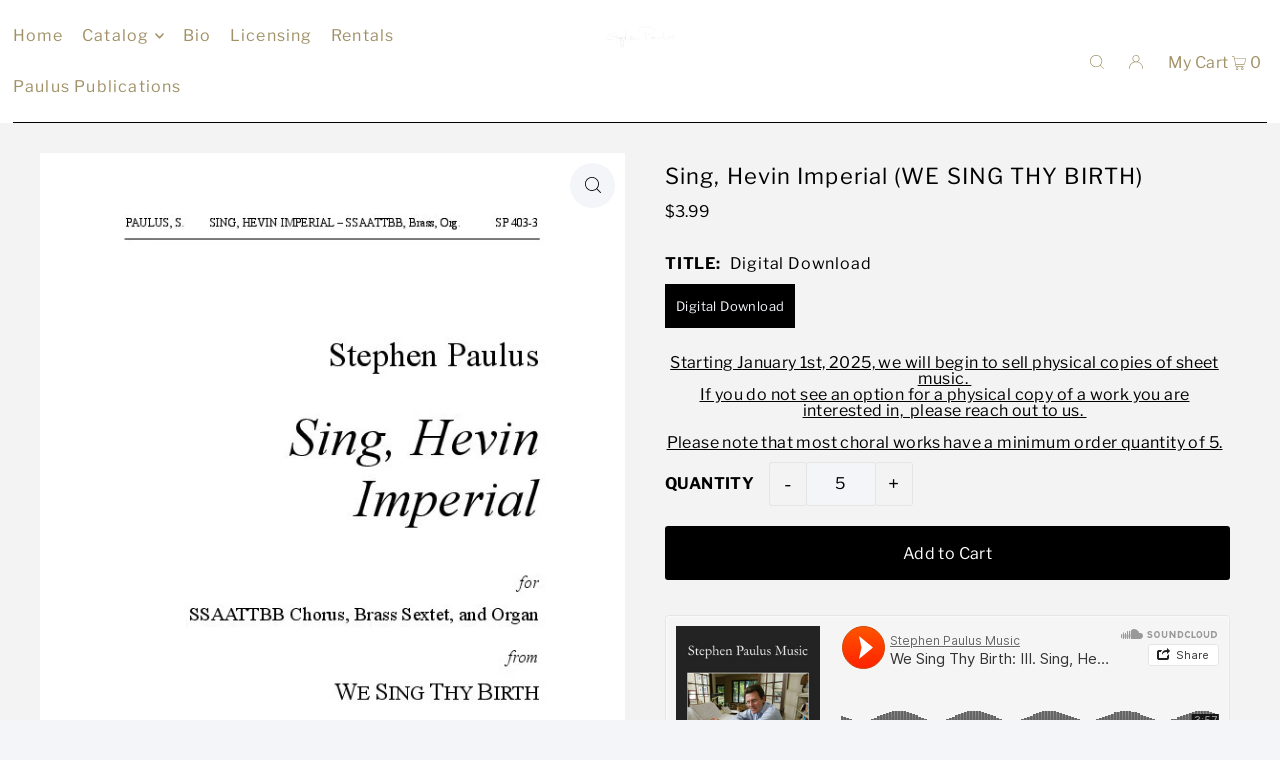

--- FILE ---
content_type: text/html; charset=utf-8
request_url: https://stephenpaulus.com/collections/organ/products/sing-hevin-imperial-we-sing-thy-birth
body_size: 39946
content:
<!DOCTYPE html>
<html class="no-js" lang="en">
<head>
  <meta charset="utf-8" />
  <meta name="viewport" content="width=device-width, initial-scale=1">

  <!-- Establish early connection to external domains -->
  <link rel="preconnect" href="https://cdn.shopify.com" crossorigin>
  <link rel="preconnect" href="https://fonts.shopify.com" crossorigin>
  <link rel="preconnect" href="https://monorail-edge.shopifysvc.com">
  <link rel="preconnect" href="//ajax.googleapis.com" crossorigin /><!-- Preload onDomain stylesheets and script libraries -->
  <link rel="preload" href="//stephenpaulus.com/cdn/shop/t/9/assets/stylesheet.css?v=45856556256381331381695054473" as="style">
  <link rel="preload" as="font" href="//stephenpaulus.com/cdn/fonts/libre_franklin/librefranklin_n4.a9b0508e1ffb743a0fd6d0614768959c54a27d86.woff2" type="font/woff2" crossorigin>
  <link rel="preload" as="font" href="//stephenpaulus.com/cdn/fonts/libre_franklin/librefranklin_n4.a9b0508e1ffb743a0fd6d0614768959c54a27d86.woff2" type="font/woff2" crossorigin>
  <link rel="preload" as="font" href="//stephenpaulus.com/cdn/fonts/libre_franklin/librefranklin_n4.a9b0508e1ffb743a0fd6d0614768959c54a27d86.woff2" type="font/woff2" crossorigin>
  <link rel="preload" href="//stephenpaulus.com/cdn/shop/t/9/assets/eventemitter3.min.js?v=148202183930229300091689320470" as="script">
  <link rel="preload" href="//stephenpaulus.com/cdn/shop/t/9/assets/vendor-video.js?v=112486824910932804751689320470" as="script">
  <link rel="preload" href="//stephenpaulus.com/cdn/shop/t/9/assets/theme.js?v=2528181219343638671689322169" as="script">


  <link rel="shortcut icon" href="//stephenpaulus.com/cdn/shop/files/big-fav.png?crop=center&height=32&v=1686106175&width=32" type="image/png" />
  <link rel="canonical" href="https://stephenpaulus.com/products/sing-hevin-imperial-we-sing-thy-birth" />

  <title>Sing, Hevin Imperial (WE SING THY BIRTH) &ndash; Stephen Paulus Music</title>
  <meta name="description" content="Instrumentation: SSAATTBB Chorus and Organ Commissioned by: The Bach Choir of Pittsburgh, Brady R. Allred Artistic Director and Conductor Dedication: the Bach Choir of Pittsburgh, Brady R. Allred, Artistic Director and Conductor Premiered by: The Bach Choir of Pittsburgh, Pittsburgh Symphony Brass, Brady R. Allred, con" />

  


    <meta name="twitter:card" content="summary">
    <meta name="twitter:image" content="https:Liquid error (snippets/social-media-meta-tags line 12): invalid url input">



<meta property="og:site_name" content="Stephen Paulus Music">
<meta property="og:url" content="https://stephenpaulus.com/products/sing-hevin-imperial-we-sing-thy-birth">
<meta property="og:title" content="Sing, Hevin Imperial (WE SING THY BIRTH)">
<meta property="og:type" content="product">
<meta property="og:description" content="Instrumentation: SSAATTBB Chorus and Organ Commissioned by: The Bach Choir of Pittsburgh, Brady R. Allred Artistic Director and Conductor Dedication: the Bach Choir of Pittsburgh, Brady R. Allred, Artistic Director and Conductor Premiered by: The Bach Choir of Pittsburgh, Pittsburgh Symphony Brass, Brady R. Allred, con">

  <meta property="og:price:amount" content="3.99">
  <meta property="og:price:currency" content="USD">

<meta property="og:image" content="http://stephenpaulus.com/cdn/shop/products/SP403-3_SingHevinImperial-CHORAL.jpg?v=1571438672&width=1024">



  <meta name="twitter:site" content="@paulusmusic?lang=en">

<meta name="twitter:title" content="Sing, Hevin Imperial (WE SING THY BIRTH)">
<meta name="twitter:description" content="Instrumentation: SSAATTBB Chorus and Organ Commissioned by: The Bach Choir of Pittsburgh, Brady R. Allred Artistic Director and Conductor Dedication: the Bach Choir of Pittsburgh, Brady R. Allred, Artistic Director and Conductor Premiered by: The Bach Choir of Pittsburgh, Pittsburgh Symphony Brass, Brady R. Allred, con">
<meta name="twitter:domain" content="">

  
 <script type="application/ld+json">
   {
     "@context": "https://schema.org",
     "@type": "Product",
     "id": "sing-hevin-imperial-we-sing-thy-birth",
     "url": "https:\/\/stephenpaulus.com\/products\/sing-hevin-imperial-we-sing-thy-birth",
     "image": "\/\/stephenpaulus.com\/cdn\/shop\/products\/SP403-3_SingHevinImperial-CHORAL.jpg?v=1571438672\u0026width=1024",
     "name": "Sing, Hevin Imperial (WE SING THY BIRTH)",
     "brand": {
        "@type": "Brand",
        "name": "Paulus Publications"
      },
     "description": "\nInstrumentation: SSAATTBB Chorus and Organ\nCommissioned by: The Bach Choir of Pittsburgh, Brady R. Allred Artistic Director and Conductor\nDedication: the Bach Choir of Pittsburgh, Brady R. Allred, Artistic Director and Conductor\nPremiered by: The Bach Choir of Pittsburgh, Pittsburgh Symphony Brass, Brady R. Allred, conductor, Dec. 16th, 2001\nCopyright 2001\nPublisher: Paulus Publications\nText author: Shakespeare, from Hamlet","sku": "SP403-3","offers": [
        
        {
           "@type": "Offer",
           "price": "3.99",
           "priceCurrency": "USD",
           "availability": "http://schema.org/InStock",
           "priceValidUntil": "2030-01-01",
           "url": "\/products\/sing-hevin-imperial-we-sing-thy-birth"
         }
       
     ]}
 </script>


  <style data-shopify>
:root {
    --main-family: "Libre Franklin", sans-serif;
    --main-weight: 400;
    --main-style: normal;
    --main-spacing: 0.025em;
    --nav-family: "Libre Franklin", sans-serif;
    --nav-weight: 400;
    --nav-style: normal;
    --heading-family: "Libre Franklin", sans-serif;
    --heading-weight: 400;
    --heading-style: normal;
    --heading-spacing: 0.050em;

    --font-size: 16px;
    --base-font-size: 16px;
    --h1-size: 22px;
    --h2-size: 19px;
    --h3-size: 17px;
    --nav-size: 16px;
    --nav-spacing: 0.075em;
    --font-size-sm: calc(16px - 2px);

    --announcement-bar-background: #f3f5f9;
    --announcement-bar-text-color: #000000;
    --homepage-pre-scroll-color: #a09167;
    --homepage-pre-scroll-background: #000000;
    --homepage-scroll-color: #a09167;
    --homepage-scroll-background: #ffffff;
    --pre-scroll-color: #a09167;
    --pre-scroll-background: #ffffff;
    --scroll-color: ;
    --scroll-background: ;
    --secondary-color: rgba(0,0,0,0);
    --background: #f3f5f9;
    --header-color: #000000;
    --text-color: #000000;
    --sale-color: #c50000;
    --dotted-color: #e5e5e5;
    --button-color: #000000;
    --button-hover: #000000;
    --button-text: #ffffff;
    --secondary-button-color: #e3e3e3;
    --secondary-button-hover: #b5b5b5;
    --secondary-button-text: #000;
    --new-background: #a09167;
    --new-color: #ffffff;
    --sale-icon-background: #9d0000;
    --sale-icon-color: #ffffff;
    --custom-background: #000000;
    --custom-color: #fff;
    --fb-share: #000000;
    --tw-share: #000000;
    --pin-share: #000000;
    --footer-background: #000000;
    --footer-text: #a09167;
    --footer-button: #4a4a4a;
    --footer-button-text: #ffffff;
    --cs1-color: #000;
    --cs1-background: #ffffff;
    --cs2-color: #000;
    --cs2-background: #f5f5f5;
    --cs3-color: #ffffff;
    --cs3-background: #222222;
    --custom-icon-color: var(--text-color);
    --custom-icon-background: var(--background);
    --error-msg-dark: #e81000;
    --error-msg-light: #ffeae8;
    --success-msg-dark: #007f5f;
    --success-msg-light: #e5fff8;
    --free-shipping-bg: #ff7a5f;
    --free-shipping-text: #fff;
    --error-color: #c50000;
    --error-color-light: #ffc5c5;
    --keyboard-focus: #ACACAC;
    --focus-border-style: dotted;
    --focus-border-weight: 1px;
    --section-padding: 45px;
    --section-title-align: center;
    --section-title-border: 0px;
    --border-width: 100px;
    --grid-column-gap: px;
    --details-align: center;
    --select-arrow-bg: url(//stephenpaulus.com/cdn/shop/t/9/assets/select-arrow.png?v=112595941721225094991689320470);
    --icon-border-color: #e6e6e6;
    --color-filter-size: 18px;
    --disabled-text: #808080;
    --listing-size-color: #666666;

    --upsell-border-color: #e2e7f1;

    --star-active: rgb(0, 0, 0);
    --star-inactive: rgb(204, 204, 204);

    --color-body-text: var(--text-color);
    --color-body: var(--background);
    --color-bg: var(--background);

    --section-background: transparent;
    --section-overlay-color: 0, 0, 0;
    --section-overlay-opacity: 0;
    --placeholder-background: rgba(0, 0, 0, 0.7);
    --placeholder-fill: rgba(0, 0, 0, 0.3);

    --line-item-transform: scale(0.8) translateY(calc(-25px - 0.25em)) translateX(10px);

  }
  @media (max-width: 740px) {
     :root {
       --font-size: calc(16px - (16px * 0.15));
       --nav-size: calc(16px - (16px * 0.15));
       --h1-size: calc(22px - (22px * 0.15));
       --h2-size: calc(19px - (19px * 0.15));
       --h3-size: calc(17px - (17px * 0.15));
     }
   }
</style>


  <link rel="stylesheet" href="//stephenpaulus.com/cdn/shop/t/9/assets/stylesheet.css?v=45856556256381331381695054473" type="text/css">

  <style>
  @font-face {
  font-family: "Libre Franklin";
  font-weight: 400;
  font-style: normal;
  font-display: swap;
  src: url("//stephenpaulus.com/cdn/fonts/libre_franklin/librefranklin_n4.a9b0508e1ffb743a0fd6d0614768959c54a27d86.woff2") format("woff2"),
       url("//stephenpaulus.com/cdn/fonts/libre_franklin/librefranklin_n4.948f6f27caf8552b1a9560176e3f14eeb2c6f202.woff") format("woff");
}

  @font-face {
  font-family: "Libre Franklin";
  font-weight: 400;
  font-style: normal;
  font-display: swap;
  src: url("//stephenpaulus.com/cdn/fonts/libre_franklin/librefranklin_n4.a9b0508e1ffb743a0fd6d0614768959c54a27d86.woff2") format("woff2"),
       url("//stephenpaulus.com/cdn/fonts/libre_franklin/librefranklin_n4.948f6f27caf8552b1a9560176e3f14eeb2c6f202.woff") format("woff");
}

  @font-face {
  font-family: "Libre Franklin";
  font-weight: 400;
  font-style: normal;
  font-display: swap;
  src: url("//stephenpaulus.com/cdn/fonts/libre_franklin/librefranklin_n4.a9b0508e1ffb743a0fd6d0614768959c54a27d86.woff2") format("woff2"),
       url("//stephenpaulus.com/cdn/fonts/libre_franklin/librefranklin_n4.948f6f27caf8552b1a9560176e3f14eeb2c6f202.woff") format("woff");
}

  @font-face {
  font-family: "Libre Franklin";
  font-weight: 700;
  font-style: normal;
  font-display: swap;
  src: url("//stephenpaulus.com/cdn/fonts/libre_franklin/librefranklin_n7.6739620624550b8695d0cc23f92ffd46eb51c7a3.woff2") format("woff2"),
       url("//stephenpaulus.com/cdn/fonts/libre_franklin/librefranklin_n7.7cebc205621b23b061b803310af0ad39921ae57d.woff") format("woff");
}

  @font-face {
  font-family: "Libre Franklin";
  font-weight: 400;
  font-style: italic;
  font-display: swap;
  src: url("//stephenpaulus.com/cdn/fonts/libre_franklin/librefranklin_i4.5cee60cade760b32c7b489f9d561e97341909d7c.woff2") format("woff2"),
       url("//stephenpaulus.com/cdn/fonts/libre_franklin/librefranklin_i4.2f9ee939c2cc82522dfb62e1a084861f9beeb411.woff") format("woff");
}

  @font-face {
  font-family: "Libre Franklin";
  font-weight: 700;
  font-style: italic;
  font-display: swap;
  src: url("//stephenpaulus.com/cdn/fonts/libre_franklin/librefranklin_i7.5cd0952dea701f27d5d0eb294c01347335232ef2.woff2") format("woff2"),
       url("//stephenpaulus.com/cdn/fonts/libre_franklin/librefranklin_i7.41af936a1cd17668e4e060c6e0ad838ccf133ddd.woff") format("woff");
}

  </style>

  <script>window.performance && window.performance.mark && window.performance.mark('shopify.content_for_header.start');</script><meta name="google-site-verification" content="dmJNdujtyzW7g_Q3_toNsPBRkRRlhwp_dC5M6r-1HDk">
<meta id="shopify-digital-wallet" name="shopify-digital-wallet" content="/2488316/digital_wallets/dialog">
<meta name="shopify-checkout-api-token" content="29bbd537dc3c6ff8498ce1803c5dc336">
<meta id="in-context-paypal-metadata" data-shop-id="2488316" data-venmo-supported="false" data-environment="production" data-locale="en_US" data-paypal-v4="true" data-currency="USD">
<link rel="alternate" type="application/json+oembed" href="https://stephenpaulus.com/products/sing-hevin-imperial-we-sing-thy-birth.oembed">
<script async="async" src="/checkouts/internal/preloads.js?locale=en-US"></script>
<link rel="preconnect" href="https://shop.app" crossorigin="anonymous">
<script async="async" src="https://shop.app/checkouts/internal/preloads.js?locale=en-US&shop_id=2488316" crossorigin="anonymous"></script>
<script id="apple-pay-shop-capabilities" type="application/json">{"shopId":2488316,"countryCode":"US","currencyCode":"USD","merchantCapabilities":["supports3DS"],"merchantId":"gid:\/\/shopify\/Shop\/2488316","merchantName":"Stephen Paulus Music","requiredBillingContactFields":["postalAddress","email"],"requiredShippingContactFields":["postalAddress","email"],"shippingType":"shipping","supportedNetworks":["visa","masterCard","amex","discover","elo","jcb"],"total":{"type":"pending","label":"Stephen Paulus Music","amount":"1.00"},"shopifyPaymentsEnabled":true,"supportsSubscriptions":true}</script>
<script id="shopify-features" type="application/json">{"accessToken":"29bbd537dc3c6ff8498ce1803c5dc336","betas":["rich-media-storefront-analytics"],"domain":"stephenpaulus.com","predictiveSearch":true,"shopId":2488316,"locale":"en"}</script>
<script>var Shopify = Shopify || {};
Shopify.shop = "paulus-publications.myshopify.com";
Shopify.locale = "en";
Shopify.currency = {"active":"USD","rate":"1.0"};
Shopify.country = "US";
Shopify.theme = {"name":"Icon - HC - 14 Jul '23","id":132855005350,"schema_name":"Icon","schema_version":"9.1.0","theme_store_id":686,"role":"main"};
Shopify.theme.handle = "null";
Shopify.theme.style = {"id":null,"handle":null};
Shopify.cdnHost = "stephenpaulus.com/cdn";
Shopify.routes = Shopify.routes || {};
Shopify.routes.root = "/";</script>
<script type="module">!function(o){(o.Shopify=o.Shopify||{}).modules=!0}(window);</script>
<script>!function(o){function n(){var o=[];function n(){o.push(Array.prototype.slice.apply(arguments))}return n.q=o,n}var t=o.Shopify=o.Shopify||{};t.loadFeatures=n(),t.autoloadFeatures=n()}(window);</script>
<script>
  window.ShopifyPay = window.ShopifyPay || {};
  window.ShopifyPay.apiHost = "shop.app\/pay";
  window.ShopifyPay.redirectState = null;
</script>
<script id="shop-js-analytics" type="application/json">{"pageType":"product"}</script>
<script defer="defer" async type="module" src="//stephenpaulus.com/cdn/shopifycloud/shop-js/modules/v2/client.init-shop-cart-sync_BN7fPSNr.en.esm.js"></script>
<script defer="defer" async type="module" src="//stephenpaulus.com/cdn/shopifycloud/shop-js/modules/v2/chunk.common_Cbph3Kss.esm.js"></script>
<script defer="defer" async type="module" src="//stephenpaulus.com/cdn/shopifycloud/shop-js/modules/v2/chunk.modal_DKumMAJ1.esm.js"></script>
<script type="module">
  await import("//stephenpaulus.com/cdn/shopifycloud/shop-js/modules/v2/client.init-shop-cart-sync_BN7fPSNr.en.esm.js");
await import("//stephenpaulus.com/cdn/shopifycloud/shop-js/modules/v2/chunk.common_Cbph3Kss.esm.js");
await import("//stephenpaulus.com/cdn/shopifycloud/shop-js/modules/v2/chunk.modal_DKumMAJ1.esm.js");

  window.Shopify.SignInWithShop?.initShopCartSync?.({"fedCMEnabled":true,"windoidEnabled":true});

</script>
<script>
  window.Shopify = window.Shopify || {};
  if (!window.Shopify.featureAssets) window.Shopify.featureAssets = {};
  window.Shopify.featureAssets['shop-js'] = {"shop-cart-sync":["modules/v2/client.shop-cart-sync_CJVUk8Jm.en.esm.js","modules/v2/chunk.common_Cbph3Kss.esm.js","modules/v2/chunk.modal_DKumMAJ1.esm.js"],"init-fed-cm":["modules/v2/client.init-fed-cm_7Fvt41F4.en.esm.js","modules/v2/chunk.common_Cbph3Kss.esm.js","modules/v2/chunk.modal_DKumMAJ1.esm.js"],"init-shop-email-lookup-coordinator":["modules/v2/client.init-shop-email-lookup-coordinator_Cc088_bR.en.esm.js","modules/v2/chunk.common_Cbph3Kss.esm.js","modules/v2/chunk.modal_DKumMAJ1.esm.js"],"init-windoid":["modules/v2/client.init-windoid_hPopwJRj.en.esm.js","modules/v2/chunk.common_Cbph3Kss.esm.js","modules/v2/chunk.modal_DKumMAJ1.esm.js"],"shop-button":["modules/v2/client.shop-button_B0jaPSNF.en.esm.js","modules/v2/chunk.common_Cbph3Kss.esm.js","modules/v2/chunk.modal_DKumMAJ1.esm.js"],"shop-cash-offers":["modules/v2/client.shop-cash-offers_DPIskqss.en.esm.js","modules/v2/chunk.common_Cbph3Kss.esm.js","modules/v2/chunk.modal_DKumMAJ1.esm.js"],"shop-toast-manager":["modules/v2/client.shop-toast-manager_CK7RT69O.en.esm.js","modules/v2/chunk.common_Cbph3Kss.esm.js","modules/v2/chunk.modal_DKumMAJ1.esm.js"],"init-shop-cart-sync":["modules/v2/client.init-shop-cart-sync_BN7fPSNr.en.esm.js","modules/v2/chunk.common_Cbph3Kss.esm.js","modules/v2/chunk.modal_DKumMAJ1.esm.js"],"init-customer-accounts-sign-up":["modules/v2/client.init-customer-accounts-sign-up_CfPf4CXf.en.esm.js","modules/v2/client.shop-login-button_DeIztwXF.en.esm.js","modules/v2/chunk.common_Cbph3Kss.esm.js","modules/v2/chunk.modal_DKumMAJ1.esm.js"],"pay-button":["modules/v2/client.pay-button_CgIwFSYN.en.esm.js","modules/v2/chunk.common_Cbph3Kss.esm.js","modules/v2/chunk.modal_DKumMAJ1.esm.js"],"init-customer-accounts":["modules/v2/client.init-customer-accounts_DQ3x16JI.en.esm.js","modules/v2/client.shop-login-button_DeIztwXF.en.esm.js","modules/v2/chunk.common_Cbph3Kss.esm.js","modules/v2/chunk.modal_DKumMAJ1.esm.js"],"avatar":["modules/v2/client.avatar_BTnouDA3.en.esm.js"],"init-shop-for-new-customer-accounts":["modules/v2/client.init-shop-for-new-customer-accounts_CsZy_esa.en.esm.js","modules/v2/client.shop-login-button_DeIztwXF.en.esm.js","modules/v2/chunk.common_Cbph3Kss.esm.js","modules/v2/chunk.modal_DKumMAJ1.esm.js"],"shop-follow-button":["modules/v2/client.shop-follow-button_BRMJjgGd.en.esm.js","modules/v2/chunk.common_Cbph3Kss.esm.js","modules/v2/chunk.modal_DKumMAJ1.esm.js"],"checkout-modal":["modules/v2/client.checkout-modal_B9Drz_yf.en.esm.js","modules/v2/chunk.common_Cbph3Kss.esm.js","modules/v2/chunk.modal_DKumMAJ1.esm.js"],"shop-login-button":["modules/v2/client.shop-login-button_DeIztwXF.en.esm.js","modules/v2/chunk.common_Cbph3Kss.esm.js","modules/v2/chunk.modal_DKumMAJ1.esm.js"],"lead-capture":["modules/v2/client.lead-capture_DXYzFM3R.en.esm.js","modules/v2/chunk.common_Cbph3Kss.esm.js","modules/v2/chunk.modal_DKumMAJ1.esm.js"],"shop-login":["modules/v2/client.shop-login_CA5pJqmO.en.esm.js","modules/v2/chunk.common_Cbph3Kss.esm.js","modules/v2/chunk.modal_DKumMAJ1.esm.js"],"payment-terms":["modules/v2/client.payment-terms_BxzfvcZJ.en.esm.js","modules/v2/chunk.common_Cbph3Kss.esm.js","modules/v2/chunk.modal_DKumMAJ1.esm.js"]};
</script>
<script>(function() {
  var isLoaded = false;
  function asyncLoad() {
    if (isLoaded) return;
    isLoaded = true;
    var urls = ["\/\/d1liekpayvooaz.cloudfront.net\/apps\/customizery\/customizery.js?shop=paulus-publications.myshopify.com","https:\/\/chimpstatic.com\/mcjs-connected\/js\/users\/9520adede75182a44a6bd72f1\/f1153e201eded75c7721e761d.js?shop=paulus-publications.myshopify.com"];
    for (var i = 0; i < urls.length; i++) {
      var s = document.createElement('script');
      s.type = 'text/javascript';
      s.async = true;
      s.src = urls[i];
      var x = document.getElementsByTagName('script')[0];
      x.parentNode.insertBefore(s, x);
    }
  };
  if(window.attachEvent) {
    window.attachEvent('onload', asyncLoad);
  } else {
    window.addEventListener('load', asyncLoad, false);
  }
})();</script>
<script id="__st">var __st={"a":2488316,"offset":-18000,"reqid":"6f2bd580-d789-4e2b-8b9c-18f9cf50e120-1769818410","pageurl":"stephenpaulus.com\/collections\/organ\/products\/sing-hevin-imperial-we-sing-thy-birth","u":"d12b8283554f","p":"product","rtyp":"product","rid":158536937};</script>
<script>window.ShopifyPaypalV4VisibilityTracking = true;</script>
<script id="captcha-bootstrap">!function(){'use strict';const t='contact',e='account',n='new_comment',o=[[t,t],['blogs',n],['comments',n],[t,'customer']],c=[[e,'customer_login'],[e,'guest_login'],[e,'recover_customer_password'],[e,'create_customer']],r=t=>t.map((([t,e])=>`form[action*='/${t}']:not([data-nocaptcha='true']) input[name='form_type'][value='${e}']`)).join(','),a=t=>()=>t?[...document.querySelectorAll(t)].map((t=>t.form)):[];function s(){const t=[...o],e=r(t);return a(e)}const i='password',u='form_key',d=['recaptcha-v3-token','g-recaptcha-response','h-captcha-response',i],f=()=>{try{return window.sessionStorage}catch{return}},m='__shopify_v',_=t=>t.elements[u];function p(t,e,n=!1){try{const o=window.sessionStorage,c=JSON.parse(o.getItem(e)),{data:r}=function(t){const{data:e,action:n}=t;return t[m]||n?{data:e,action:n}:{data:t,action:n}}(c);for(const[e,n]of Object.entries(r))t.elements[e]&&(t.elements[e].value=n);n&&o.removeItem(e)}catch(o){console.error('form repopulation failed',{error:o})}}const l='form_type',E='cptcha';function T(t){t.dataset[E]=!0}const w=window,h=w.document,L='Shopify',v='ce_forms',y='captcha';let A=!1;((t,e)=>{const n=(g='f06e6c50-85a8-45c8-87d0-21a2b65856fe',I='https://cdn.shopify.com/shopifycloud/storefront-forms-hcaptcha/ce_storefront_forms_captcha_hcaptcha.v1.5.2.iife.js',D={infoText:'Protected by hCaptcha',privacyText:'Privacy',termsText:'Terms'},(t,e,n)=>{const o=w[L][v],c=o.bindForm;if(c)return c(t,g,e,D).then(n);var r;o.q.push([[t,g,e,D],n]),r=I,A||(h.body.append(Object.assign(h.createElement('script'),{id:'captcha-provider',async:!0,src:r})),A=!0)});var g,I,D;w[L]=w[L]||{},w[L][v]=w[L][v]||{},w[L][v].q=[],w[L][y]=w[L][y]||{},w[L][y].protect=function(t,e){n(t,void 0,e),T(t)},Object.freeze(w[L][y]),function(t,e,n,w,h,L){const[v,y,A,g]=function(t,e,n){const i=e?o:[],u=t?c:[],d=[...i,...u],f=r(d),m=r(i),_=r(d.filter((([t,e])=>n.includes(e))));return[a(f),a(m),a(_),s()]}(w,h,L),I=t=>{const e=t.target;return e instanceof HTMLFormElement?e:e&&e.form},D=t=>v().includes(t);t.addEventListener('submit',(t=>{const e=I(t);if(!e)return;const n=D(e)&&!e.dataset.hcaptchaBound&&!e.dataset.recaptchaBound,o=_(e),c=g().includes(e)&&(!o||!o.value);(n||c)&&t.preventDefault(),c&&!n&&(function(t){try{if(!f())return;!function(t){const e=f();if(!e)return;const n=_(t);if(!n)return;const o=n.value;o&&e.removeItem(o)}(t);const e=Array.from(Array(32),(()=>Math.random().toString(36)[2])).join('');!function(t,e){_(t)||t.append(Object.assign(document.createElement('input'),{type:'hidden',name:u})),t.elements[u].value=e}(t,e),function(t,e){const n=f();if(!n)return;const o=[...t.querySelectorAll(`input[type='${i}']`)].map((({name:t})=>t)),c=[...d,...o],r={};for(const[a,s]of new FormData(t).entries())c.includes(a)||(r[a]=s);n.setItem(e,JSON.stringify({[m]:1,action:t.action,data:r}))}(t,e)}catch(e){console.error('failed to persist form',e)}}(e),e.submit())}));const S=(t,e)=>{t&&!t.dataset[E]&&(n(t,e.some((e=>e===t))),T(t))};for(const o of['focusin','change'])t.addEventListener(o,(t=>{const e=I(t);D(e)&&S(e,y())}));const B=e.get('form_key'),M=e.get(l),P=B&&M;t.addEventListener('DOMContentLoaded',(()=>{const t=y();if(P)for(const e of t)e.elements[l].value===M&&p(e,B);[...new Set([...A(),...v().filter((t=>'true'===t.dataset.shopifyCaptcha))])].forEach((e=>S(e,t)))}))}(h,new URLSearchParams(w.location.search),n,t,e,['guest_login'])})(!0,!0)}();</script>
<script integrity="sha256-4kQ18oKyAcykRKYeNunJcIwy7WH5gtpwJnB7kiuLZ1E=" data-source-attribution="shopify.loadfeatures" defer="defer" src="//stephenpaulus.com/cdn/shopifycloud/storefront/assets/storefront/load_feature-a0a9edcb.js" crossorigin="anonymous"></script>
<script crossorigin="anonymous" defer="defer" src="//stephenpaulus.com/cdn/shopifycloud/storefront/assets/shopify_pay/storefront-65b4c6d7.js?v=20250812"></script>
<script data-source-attribution="shopify.dynamic_checkout.dynamic.init">var Shopify=Shopify||{};Shopify.PaymentButton=Shopify.PaymentButton||{isStorefrontPortableWallets:!0,init:function(){window.Shopify.PaymentButton.init=function(){};var t=document.createElement("script");t.src="https://stephenpaulus.com/cdn/shopifycloud/portable-wallets/latest/portable-wallets.en.js",t.type="module",document.head.appendChild(t)}};
</script>
<script data-source-attribution="shopify.dynamic_checkout.buyer_consent">
  function portableWalletsHideBuyerConsent(e){var t=document.getElementById("shopify-buyer-consent"),n=document.getElementById("shopify-subscription-policy-button");t&&n&&(t.classList.add("hidden"),t.setAttribute("aria-hidden","true"),n.removeEventListener("click",e))}function portableWalletsShowBuyerConsent(e){var t=document.getElementById("shopify-buyer-consent"),n=document.getElementById("shopify-subscription-policy-button");t&&n&&(t.classList.remove("hidden"),t.removeAttribute("aria-hidden"),n.addEventListener("click",e))}window.Shopify?.PaymentButton&&(window.Shopify.PaymentButton.hideBuyerConsent=portableWalletsHideBuyerConsent,window.Shopify.PaymentButton.showBuyerConsent=portableWalletsShowBuyerConsent);
</script>
<script data-source-attribution="shopify.dynamic_checkout.cart.bootstrap">document.addEventListener("DOMContentLoaded",(function(){function t(){return document.querySelector("shopify-accelerated-checkout-cart, shopify-accelerated-checkout")}if(t())Shopify.PaymentButton.init();else{new MutationObserver((function(e,n){t()&&(Shopify.PaymentButton.init(),n.disconnect())})).observe(document.body,{childList:!0,subtree:!0})}}));
</script>
<link id="shopify-accelerated-checkout-styles" rel="stylesheet" media="screen" href="https://stephenpaulus.com/cdn/shopifycloud/portable-wallets/latest/accelerated-checkout-backwards-compat.css" crossorigin="anonymous">
<style id="shopify-accelerated-checkout-cart">
        #shopify-buyer-consent {
  margin-top: 1em;
  display: inline-block;
  width: 100%;
}

#shopify-buyer-consent.hidden {
  display: none;
}

#shopify-subscription-policy-button {
  background: none;
  border: none;
  padding: 0;
  text-decoration: underline;
  font-size: inherit;
  cursor: pointer;
}

#shopify-subscription-policy-button::before {
  box-shadow: none;
}

      </style>

<script>window.performance && window.performance.mark && window.performance.mark('shopify.content_for_header.end');</script>


<template id="fomo-app-json">
        {
            "firstLoadVariantId": "362898909",
            "variants": {
                
"362898909": {
                    "inventoryLow": false,
                    "title": "",
                    "quantity": ""
                },
                
                "ending": "dummy"
            }
        }
    </template>
<link href="https://monorail-edge.shopifysvc.com" rel="dns-prefetch">
<script>(function(){if ("sendBeacon" in navigator && "performance" in window) {try {var session_token_from_headers = performance.getEntriesByType('navigation')[0].serverTiming.find(x => x.name == '_s').description;} catch {var session_token_from_headers = undefined;}var session_cookie_matches = document.cookie.match(/_shopify_s=([^;]*)/);var session_token_from_cookie = session_cookie_matches && session_cookie_matches.length === 2 ? session_cookie_matches[1] : "";var session_token = session_token_from_headers || session_token_from_cookie || "";function handle_abandonment_event(e) {var entries = performance.getEntries().filter(function(entry) {return /monorail-edge.shopifysvc.com/.test(entry.name);});if (!window.abandonment_tracked && entries.length === 0) {window.abandonment_tracked = true;var currentMs = Date.now();var navigation_start = performance.timing.navigationStart;var payload = {shop_id: 2488316,url: window.location.href,navigation_start,duration: currentMs - navigation_start,session_token,page_type: "product"};window.navigator.sendBeacon("https://monorail-edge.shopifysvc.com/v1/produce", JSON.stringify({schema_id: "online_store_buyer_site_abandonment/1.1",payload: payload,metadata: {event_created_at_ms: currentMs,event_sent_at_ms: currentMs}}));}}window.addEventListener('pagehide', handle_abandonment_event);}}());</script>
<script id="web-pixels-manager-setup">(function e(e,d,r,n,o){if(void 0===o&&(o={}),!Boolean(null===(a=null===(i=window.Shopify)||void 0===i?void 0:i.analytics)||void 0===a?void 0:a.replayQueue)){var i,a;window.Shopify=window.Shopify||{};var t=window.Shopify;t.analytics=t.analytics||{};var s=t.analytics;s.replayQueue=[],s.publish=function(e,d,r){return s.replayQueue.push([e,d,r]),!0};try{self.performance.mark("wpm:start")}catch(e){}var l=function(){var e={modern:/Edge?\/(1{2}[4-9]|1[2-9]\d|[2-9]\d{2}|\d{4,})\.\d+(\.\d+|)|Firefox\/(1{2}[4-9]|1[2-9]\d|[2-9]\d{2}|\d{4,})\.\d+(\.\d+|)|Chrom(ium|e)\/(9{2}|\d{3,})\.\d+(\.\d+|)|(Maci|X1{2}).+ Version\/(15\.\d+|(1[6-9]|[2-9]\d|\d{3,})\.\d+)([,.]\d+|)( \(\w+\)|)( Mobile\/\w+|) Safari\/|Chrome.+OPR\/(9{2}|\d{3,})\.\d+\.\d+|(CPU[ +]OS|iPhone[ +]OS|CPU[ +]iPhone|CPU IPhone OS|CPU iPad OS)[ +]+(15[._]\d+|(1[6-9]|[2-9]\d|\d{3,})[._]\d+)([._]\d+|)|Android:?[ /-](13[3-9]|1[4-9]\d|[2-9]\d{2}|\d{4,})(\.\d+|)(\.\d+|)|Android.+Firefox\/(13[5-9]|1[4-9]\d|[2-9]\d{2}|\d{4,})\.\d+(\.\d+|)|Android.+Chrom(ium|e)\/(13[3-9]|1[4-9]\d|[2-9]\d{2}|\d{4,})\.\d+(\.\d+|)|SamsungBrowser\/([2-9]\d|\d{3,})\.\d+/,legacy:/Edge?\/(1[6-9]|[2-9]\d|\d{3,})\.\d+(\.\d+|)|Firefox\/(5[4-9]|[6-9]\d|\d{3,})\.\d+(\.\d+|)|Chrom(ium|e)\/(5[1-9]|[6-9]\d|\d{3,})\.\d+(\.\d+|)([\d.]+$|.*Safari\/(?![\d.]+ Edge\/[\d.]+$))|(Maci|X1{2}).+ Version\/(10\.\d+|(1[1-9]|[2-9]\d|\d{3,})\.\d+)([,.]\d+|)( \(\w+\)|)( Mobile\/\w+|) Safari\/|Chrome.+OPR\/(3[89]|[4-9]\d|\d{3,})\.\d+\.\d+|(CPU[ +]OS|iPhone[ +]OS|CPU[ +]iPhone|CPU IPhone OS|CPU iPad OS)[ +]+(10[._]\d+|(1[1-9]|[2-9]\d|\d{3,})[._]\d+)([._]\d+|)|Android:?[ /-](13[3-9]|1[4-9]\d|[2-9]\d{2}|\d{4,})(\.\d+|)(\.\d+|)|Mobile Safari.+OPR\/([89]\d|\d{3,})\.\d+\.\d+|Android.+Firefox\/(13[5-9]|1[4-9]\d|[2-9]\d{2}|\d{4,})\.\d+(\.\d+|)|Android.+Chrom(ium|e)\/(13[3-9]|1[4-9]\d|[2-9]\d{2}|\d{4,})\.\d+(\.\d+|)|Android.+(UC? ?Browser|UCWEB|U3)[ /]?(15\.([5-9]|\d{2,})|(1[6-9]|[2-9]\d|\d{3,})\.\d+)\.\d+|SamsungBrowser\/(5\.\d+|([6-9]|\d{2,})\.\d+)|Android.+MQ{2}Browser\/(14(\.(9|\d{2,})|)|(1[5-9]|[2-9]\d|\d{3,})(\.\d+|))(\.\d+|)|K[Aa][Ii]OS\/(3\.\d+|([4-9]|\d{2,})\.\d+)(\.\d+|)/},d=e.modern,r=e.legacy,n=navigator.userAgent;return n.match(d)?"modern":n.match(r)?"legacy":"unknown"}(),u="modern"===l?"modern":"legacy",c=(null!=n?n:{modern:"",legacy:""})[u],f=function(e){return[e.baseUrl,"/wpm","/b",e.hashVersion,"modern"===e.buildTarget?"m":"l",".js"].join("")}({baseUrl:d,hashVersion:r,buildTarget:u}),m=function(e){var d=e.version,r=e.bundleTarget,n=e.surface,o=e.pageUrl,i=e.monorailEndpoint;return{emit:function(e){var a=e.status,t=e.errorMsg,s=(new Date).getTime(),l=JSON.stringify({metadata:{event_sent_at_ms:s},events:[{schema_id:"web_pixels_manager_load/3.1",payload:{version:d,bundle_target:r,page_url:o,status:a,surface:n,error_msg:t},metadata:{event_created_at_ms:s}}]});if(!i)return console&&console.warn&&console.warn("[Web Pixels Manager] No Monorail endpoint provided, skipping logging."),!1;try{return self.navigator.sendBeacon.bind(self.navigator)(i,l)}catch(e){}var u=new XMLHttpRequest;try{return u.open("POST",i,!0),u.setRequestHeader("Content-Type","text/plain"),u.send(l),!0}catch(e){return console&&console.warn&&console.warn("[Web Pixels Manager] Got an unhandled error while logging to Monorail."),!1}}}}({version:r,bundleTarget:l,surface:e.surface,pageUrl:self.location.href,monorailEndpoint:e.monorailEndpoint});try{o.browserTarget=l,function(e){var d=e.src,r=e.async,n=void 0===r||r,o=e.onload,i=e.onerror,a=e.sri,t=e.scriptDataAttributes,s=void 0===t?{}:t,l=document.createElement("script"),u=document.querySelector("head"),c=document.querySelector("body");if(l.async=n,l.src=d,a&&(l.integrity=a,l.crossOrigin="anonymous"),s)for(var f in s)if(Object.prototype.hasOwnProperty.call(s,f))try{l.dataset[f]=s[f]}catch(e){}if(o&&l.addEventListener("load",o),i&&l.addEventListener("error",i),u)u.appendChild(l);else{if(!c)throw new Error("Did not find a head or body element to append the script");c.appendChild(l)}}({src:f,async:!0,onload:function(){if(!function(){var e,d;return Boolean(null===(d=null===(e=window.Shopify)||void 0===e?void 0:e.analytics)||void 0===d?void 0:d.initialized)}()){var d=window.webPixelsManager.init(e)||void 0;if(d){var r=window.Shopify.analytics;r.replayQueue.forEach((function(e){var r=e[0],n=e[1],o=e[2];d.publishCustomEvent(r,n,o)})),r.replayQueue=[],r.publish=d.publishCustomEvent,r.visitor=d.visitor,r.initialized=!0}}},onerror:function(){return m.emit({status:"failed",errorMsg:"".concat(f," has failed to load")})},sri:function(e){var d=/^sha384-[A-Za-z0-9+/=]+$/;return"string"==typeof e&&d.test(e)}(c)?c:"",scriptDataAttributes:o}),m.emit({status:"loading"})}catch(e){m.emit({status:"failed",errorMsg:(null==e?void 0:e.message)||"Unknown error"})}}})({shopId: 2488316,storefrontBaseUrl: "https://stephenpaulus.com",extensionsBaseUrl: "https://extensions.shopifycdn.com/cdn/shopifycloud/web-pixels-manager",monorailEndpoint: "https://monorail-edge.shopifysvc.com/unstable/produce_batch",surface: "storefront-renderer",enabledBetaFlags: ["2dca8a86"],webPixelsConfigList: [{"id":"664600742","configuration":"{\"config\":\"{\\\"google_tag_ids\\\":[\\\"G-2P3DDPSX8P\\\",\\\"AW-801598197\\\",\\\"GT-NCG4H9X\\\"],\\\"target_country\\\":\\\"US\\\",\\\"gtag_events\\\":[{\\\"type\\\":\\\"begin_checkout\\\",\\\"action_label\\\":[\\\"G-2P3DDPSX8P\\\",\\\"AW-801598197\\\/3eSSCJ-FspAYEPXVnf4C\\\"]},{\\\"type\\\":\\\"search\\\",\\\"action_label\\\":[\\\"G-2P3DDPSX8P\\\",\\\"AW-801598197\\\/5Z4xCJmFspAYEPXVnf4C\\\"]},{\\\"type\\\":\\\"view_item\\\",\\\"action_label\\\":[\\\"G-2P3DDPSX8P\\\",\\\"AW-801598197\\\/GjX0CJaFspAYEPXVnf4C\\\",\\\"MC-D9EH62H2XT\\\"]},{\\\"type\\\":\\\"purchase\\\",\\\"action_label\\\":[\\\"G-2P3DDPSX8P\\\",\\\"AW-801598197\\\/IZbfCJCFspAYEPXVnf4C\\\",\\\"MC-D9EH62H2XT\\\"]},{\\\"type\\\":\\\"page_view\\\",\\\"action_label\\\":[\\\"G-2P3DDPSX8P\\\",\\\"AW-801598197\\\/cn2CCJOFspAYEPXVnf4C\\\",\\\"MC-D9EH62H2XT\\\"]},{\\\"type\\\":\\\"add_payment_info\\\",\\\"action_label\\\":[\\\"G-2P3DDPSX8P\\\",\\\"AW-801598197\\\/wU2LCKKFspAYEPXVnf4C\\\"]},{\\\"type\\\":\\\"add_to_cart\\\",\\\"action_label\\\":[\\\"G-2P3DDPSX8P\\\",\\\"AW-801598197\\\/9EA3CJyFspAYEPXVnf4C\\\"]}],\\\"enable_monitoring_mode\\\":false}\"}","eventPayloadVersion":"v1","runtimeContext":"OPEN","scriptVersion":"b2a88bafab3e21179ed38636efcd8a93","type":"APP","apiClientId":1780363,"privacyPurposes":[],"dataSharingAdjustments":{"protectedCustomerApprovalScopes":["read_customer_address","read_customer_email","read_customer_name","read_customer_personal_data","read_customer_phone"]}},{"id":"63733926","eventPayloadVersion":"v1","runtimeContext":"LAX","scriptVersion":"1","type":"CUSTOM","privacyPurposes":["MARKETING"],"name":"Meta pixel (migrated)"},{"id":"103547046","eventPayloadVersion":"v1","runtimeContext":"LAX","scriptVersion":"1","type":"CUSTOM","privacyPurposes":["ANALYTICS"],"name":"Google Analytics tag (migrated)"},{"id":"shopify-app-pixel","configuration":"{}","eventPayloadVersion":"v1","runtimeContext":"STRICT","scriptVersion":"0450","apiClientId":"shopify-pixel","type":"APP","privacyPurposes":["ANALYTICS","MARKETING"]},{"id":"shopify-custom-pixel","eventPayloadVersion":"v1","runtimeContext":"LAX","scriptVersion":"0450","apiClientId":"shopify-pixel","type":"CUSTOM","privacyPurposes":["ANALYTICS","MARKETING"]}],isMerchantRequest: false,initData: {"shop":{"name":"Stephen Paulus Music","paymentSettings":{"currencyCode":"USD"},"myshopifyDomain":"paulus-publications.myshopify.com","countryCode":"US","storefrontUrl":"https:\/\/stephenpaulus.com"},"customer":null,"cart":null,"checkout":null,"productVariants":[{"price":{"amount":3.99,"currencyCode":"USD"},"product":{"title":"Sing, Hevin Imperial (WE SING THY BIRTH)","vendor":"Paulus Publications","id":"158536937","untranslatedTitle":"Sing, Hevin Imperial (WE SING THY BIRTH)","url":"\/products\/sing-hevin-imperial-we-sing-thy-birth","type":"Score"},"id":"362898909","image":{"src":"\/\/stephenpaulus.com\/cdn\/shop\/products\/SP403-3_SingHevinImperial-CHORAL.jpg?v=1571438672"},"sku":"SP403-3","title":"Digital Download","untranslatedTitle":"Digital Download"}],"purchasingCompany":null},},"https://stephenpaulus.com/cdn","1d2a099fw23dfb22ep557258f5m7a2edbae",{"modern":"","legacy":""},{"shopId":"2488316","storefrontBaseUrl":"https:\/\/stephenpaulus.com","extensionBaseUrl":"https:\/\/extensions.shopifycdn.com\/cdn\/shopifycloud\/web-pixels-manager","surface":"storefront-renderer","enabledBetaFlags":"[\"2dca8a86\"]","isMerchantRequest":"false","hashVersion":"1d2a099fw23dfb22ep557258f5m7a2edbae","publish":"custom","events":"[[\"page_viewed\",{}],[\"product_viewed\",{\"productVariant\":{\"price\":{\"amount\":3.99,\"currencyCode\":\"USD\"},\"product\":{\"title\":\"Sing, Hevin Imperial (WE SING THY BIRTH)\",\"vendor\":\"Paulus Publications\",\"id\":\"158536937\",\"untranslatedTitle\":\"Sing, Hevin Imperial (WE SING THY BIRTH)\",\"url\":\"\/products\/sing-hevin-imperial-we-sing-thy-birth\",\"type\":\"Score\"},\"id\":\"362898909\",\"image\":{\"src\":\"\/\/stephenpaulus.com\/cdn\/shop\/products\/SP403-3_SingHevinImperial-CHORAL.jpg?v=1571438672\"},\"sku\":\"SP403-3\",\"title\":\"Digital Download\",\"untranslatedTitle\":\"Digital Download\"}}]]"});</script><script>
  window.ShopifyAnalytics = window.ShopifyAnalytics || {};
  window.ShopifyAnalytics.meta = window.ShopifyAnalytics.meta || {};
  window.ShopifyAnalytics.meta.currency = 'USD';
  var meta = {"product":{"id":158536937,"gid":"gid:\/\/shopify\/Product\/158536937","vendor":"Paulus Publications","type":"Score","handle":"sing-hevin-imperial-we-sing-thy-birth","variants":[{"id":362898909,"price":399,"name":"Sing, Hevin Imperial (WE SING THY BIRTH) - Digital Download","public_title":"Digital Download","sku":"SP403-3"}],"remote":false},"page":{"pageType":"product","resourceType":"product","resourceId":158536937,"requestId":"6f2bd580-d789-4e2b-8b9c-18f9cf50e120-1769818410"}};
  for (var attr in meta) {
    window.ShopifyAnalytics.meta[attr] = meta[attr];
  }
</script>
<script class="analytics">
  (function () {
    var customDocumentWrite = function(content) {
      var jquery = null;

      if (window.jQuery) {
        jquery = window.jQuery;
      } else if (window.Checkout && window.Checkout.$) {
        jquery = window.Checkout.$;
      }

      if (jquery) {
        jquery('body').append(content);
      }
    };

    var hasLoggedConversion = function(token) {
      if (token) {
        return document.cookie.indexOf('loggedConversion=' + token) !== -1;
      }
      return false;
    }

    var setCookieIfConversion = function(token) {
      if (token) {
        var twoMonthsFromNow = new Date(Date.now());
        twoMonthsFromNow.setMonth(twoMonthsFromNow.getMonth() + 2);

        document.cookie = 'loggedConversion=' + token + '; expires=' + twoMonthsFromNow;
      }
    }

    var trekkie = window.ShopifyAnalytics.lib = window.trekkie = window.trekkie || [];
    if (trekkie.integrations) {
      return;
    }
    trekkie.methods = [
      'identify',
      'page',
      'ready',
      'track',
      'trackForm',
      'trackLink'
    ];
    trekkie.factory = function(method) {
      return function() {
        var args = Array.prototype.slice.call(arguments);
        args.unshift(method);
        trekkie.push(args);
        return trekkie;
      };
    };
    for (var i = 0; i < trekkie.methods.length; i++) {
      var key = trekkie.methods[i];
      trekkie[key] = trekkie.factory(key);
    }
    trekkie.load = function(config) {
      trekkie.config = config || {};
      trekkie.config.initialDocumentCookie = document.cookie;
      var first = document.getElementsByTagName('script')[0];
      var script = document.createElement('script');
      script.type = 'text/javascript';
      script.onerror = function(e) {
        var scriptFallback = document.createElement('script');
        scriptFallback.type = 'text/javascript';
        scriptFallback.onerror = function(error) {
                var Monorail = {
      produce: function produce(monorailDomain, schemaId, payload) {
        var currentMs = new Date().getTime();
        var event = {
          schema_id: schemaId,
          payload: payload,
          metadata: {
            event_created_at_ms: currentMs,
            event_sent_at_ms: currentMs
          }
        };
        return Monorail.sendRequest("https://" + monorailDomain + "/v1/produce", JSON.stringify(event));
      },
      sendRequest: function sendRequest(endpointUrl, payload) {
        // Try the sendBeacon API
        if (window && window.navigator && typeof window.navigator.sendBeacon === 'function' && typeof window.Blob === 'function' && !Monorail.isIos12()) {
          var blobData = new window.Blob([payload], {
            type: 'text/plain'
          });

          if (window.navigator.sendBeacon(endpointUrl, blobData)) {
            return true;
          } // sendBeacon was not successful

        } // XHR beacon

        var xhr = new XMLHttpRequest();

        try {
          xhr.open('POST', endpointUrl);
          xhr.setRequestHeader('Content-Type', 'text/plain');
          xhr.send(payload);
        } catch (e) {
          console.log(e);
        }

        return false;
      },
      isIos12: function isIos12() {
        return window.navigator.userAgent.lastIndexOf('iPhone; CPU iPhone OS 12_') !== -1 || window.navigator.userAgent.lastIndexOf('iPad; CPU OS 12_') !== -1;
      }
    };
    Monorail.produce('monorail-edge.shopifysvc.com',
      'trekkie_storefront_load_errors/1.1',
      {shop_id: 2488316,
      theme_id: 132855005350,
      app_name: "storefront",
      context_url: window.location.href,
      source_url: "//stephenpaulus.com/cdn/s/trekkie.storefront.c59ea00e0474b293ae6629561379568a2d7c4bba.min.js"});

        };
        scriptFallback.async = true;
        scriptFallback.src = '//stephenpaulus.com/cdn/s/trekkie.storefront.c59ea00e0474b293ae6629561379568a2d7c4bba.min.js';
        first.parentNode.insertBefore(scriptFallback, first);
      };
      script.async = true;
      script.src = '//stephenpaulus.com/cdn/s/trekkie.storefront.c59ea00e0474b293ae6629561379568a2d7c4bba.min.js';
      first.parentNode.insertBefore(script, first);
    };
    trekkie.load(
      {"Trekkie":{"appName":"storefront","development":false,"defaultAttributes":{"shopId":2488316,"isMerchantRequest":null,"themeId":132855005350,"themeCityHash":"13460610940331800926","contentLanguage":"en","currency":"USD","eventMetadataId":"6ae96656-0fd9-4e17-bb6a-bbec600b2ea9"},"isServerSideCookieWritingEnabled":true,"monorailRegion":"shop_domain","enabledBetaFlags":["65f19447","b5387b81"]},"Session Attribution":{},"S2S":{"facebookCapiEnabled":false,"source":"trekkie-storefront-renderer","apiClientId":580111}}
    );

    var loaded = false;
    trekkie.ready(function() {
      if (loaded) return;
      loaded = true;

      window.ShopifyAnalytics.lib = window.trekkie;

      var originalDocumentWrite = document.write;
      document.write = customDocumentWrite;
      try { window.ShopifyAnalytics.merchantGoogleAnalytics.call(this); } catch(error) {};
      document.write = originalDocumentWrite;

      window.ShopifyAnalytics.lib.page(null,{"pageType":"product","resourceType":"product","resourceId":158536937,"requestId":"6f2bd580-d789-4e2b-8b9c-18f9cf50e120-1769818410","shopifyEmitted":true});

      var match = window.location.pathname.match(/checkouts\/(.+)\/(thank_you|post_purchase)/)
      var token = match? match[1]: undefined;
      if (!hasLoggedConversion(token)) {
        setCookieIfConversion(token);
        window.ShopifyAnalytics.lib.track("Viewed Product",{"currency":"USD","variantId":362898909,"productId":158536937,"productGid":"gid:\/\/shopify\/Product\/158536937","name":"Sing, Hevin Imperial (WE SING THY BIRTH) - Digital Download","price":"3.99","sku":"SP403-3","brand":"Paulus Publications","variant":"Digital Download","category":"Score","nonInteraction":true,"remote":false},undefined,undefined,{"shopifyEmitted":true});
      window.ShopifyAnalytics.lib.track("monorail:\/\/trekkie_storefront_viewed_product\/1.1",{"currency":"USD","variantId":362898909,"productId":158536937,"productGid":"gid:\/\/shopify\/Product\/158536937","name":"Sing, Hevin Imperial (WE SING THY BIRTH) - Digital Download","price":"3.99","sku":"SP403-3","brand":"Paulus Publications","variant":"Digital Download","category":"Score","nonInteraction":true,"remote":false,"referer":"https:\/\/stephenpaulus.com\/collections\/organ\/products\/sing-hevin-imperial-we-sing-thy-birth"});
      }
    });


        var eventsListenerScript = document.createElement('script');
        eventsListenerScript.async = true;
        eventsListenerScript.src = "//stephenpaulus.com/cdn/shopifycloud/storefront/assets/shop_events_listener-3da45d37.js";
        document.getElementsByTagName('head')[0].appendChild(eventsListenerScript);

})();</script>
  <script>
  if (!window.ga || (window.ga && typeof window.ga !== 'function')) {
    window.ga = function ga() {
      (window.ga.q = window.ga.q || []).push(arguments);
      if (window.Shopify && window.Shopify.analytics && typeof window.Shopify.analytics.publish === 'function') {
        window.Shopify.analytics.publish("ga_stub_called", {}, {sendTo: "google_osp_migration"});
      }
      console.error("Shopify's Google Analytics stub called with:", Array.from(arguments), "\nSee https://help.shopify.com/manual/promoting-marketing/pixels/pixel-migration#google for more information.");
    };
    if (window.Shopify && window.Shopify.analytics && typeof window.Shopify.analytics.publish === 'function') {
      window.Shopify.analytics.publish("ga_stub_initialized", {}, {sendTo: "google_osp_migration"});
    }
  }
</script>
<script
  defer
  src="https://stephenpaulus.com/cdn/shopifycloud/perf-kit/shopify-perf-kit-3.1.0.min.js"
  data-application="storefront-renderer"
  data-shop-id="2488316"
  data-render-region="gcp-us-central1"
  data-page-type="product"
  data-theme-instance-id="132855005350"
  data-theme-name="Icon"
  data-theme-version="9.1.0"
  data-monorail-region="shop_domain"
  data-resource-timing-sampling-rate="10"
  data-shs="true"
  data-shs-beacon="true"
  data-shs-export-with-fetch="true"
  data-shs-logs-sample-rate="1"
  data-shs-beacon-endpoint="https://stephenpaulus.com/api/collect"
></script>
</head>
<body class="gridlock template-product js-slideout-toggle-wrapper js-modal-toggle-wrapper theme-features__secondary-color-not-black--false theme-features__product-variants--swatches theme-features__image-flip--disabled theme-features__sold-out-icon--enabled theme-features__sale-icon--enabled theme-features__new-icon--enabled theme-features__section-titles--short_below theme-features__section-title-align--center theme-features__details-align--center theme-features__rounded-buttons--enabled theme-features__zoom-effect--disabled theme-features__icon-position--top_right theme-features__icon-shape--rectangle">
  <div class="js-slideout-overlay site-overlay"></div>
  <div class="js-modal-overlay site-overlay"></div>

  <aside class="slideout slideout__drawer-left" data-wau-slideout="mobile-navigation" id="slideout-mobile-navigation">
    <div id="shopify-section-mobile-navigation" class="shopify-section"><nav class="mobile-menu" role="navigation" data-section-id="mobile-navigation" data-section-type="mobile-navigation">
  <div class="slideout__trigger--close">
    <button class="slideout__trigger-mobile-menu js-slideout-close" data-slideout-direction="left" aria-label="Close navigation" tabindex="0" type="button" name="button">
      <div class="icn-close"></div>
    </button>
  </div>
  
    
        <div class="mobile-menu__block mobile-menu__cart-status" >
          <a class="mobile-menu__cart-icon" href="/cart">
            <span class="vib-center">My Cart</span>
            (<span class="mobile-menu__cart-count js-cart-count vib-center">0</span>)
            <svg class="icon--icon-theme-cart vib-center" version="1.1" xmlns="http://www.w3.org/2000/svg" xmlns:xlink="http://www.w3.org/1999/xlink" x="0px" y="0px"
       viewBox="0 0 20.8 20" height="20px" xml:space="preserve">
      <g class="hover-fill" fill="#000000">
        <path class="st0" d="M0,0.5C0,0.2,0.2,0,0.5,0h1.6c0.7,0,1.2,0.4,1.4,1.1l0.4,1.8h15.4c0.9,0,1.6,0.9,1.4,1.8l-1.6,6.7
          c-0.2,0.6-0.7,1.1-1.4,1.1h-12l0.3,1.5c0,0.2,0.2,0.4,0.5,0.4h10.1c0.3,0,0.5,0.2,0.5,0.5s-0.2,0.5-0.5,0.5H6.5
          c-0.7,0-1.3-0.5-1.4-1.2L4.8,12L3.1,3.4L2.6,1.3C2.5,1.1,2.3,1,2.1,1H0.5C0.2,1,0,0.7,0,0.5z M4.1,3.8l1.5,7.6h12.2
          c0.2,0,0.4-0.2,0.5-0.4l1.6-6.7c0.1-0.3-0.2-0.6-0.5-0.6H4.1z"/>
        <path class="st0" d="M7.6,17.1c-0.5,0-1,0.4-1,1s0.4,1,1,1s1-0.4,1-1S8.1,17.1,7.6,17.1z M5.7,18.1c0-1.1,0.9-1.9,1.9-1.9
          c1.1,0,1.9,0.9,1.9,1.9c0,1.1-0.9,1.9-1.9,1.9C6.6,20,5.7,19.1,5.7,18.1z"/>
        <path class="st0" d="M15.2,17.1c-0.5,0-1,0.4-1,1s0.4,1,1,1c0.5,0,1-0.4,1-1S15.8,17.1,15.2,17.1z M13.3,18.1c0-1.1,0.9-1.9,1.9-1.9
          c1.1,0,1.9,0.9,1.9,1.9c0,1.1-0.9,1.9-1.9,1.9C14.2,20,13.3,19.1,13.3,18.1z"/>
      </g>
      <style>.mobile-menu__cart-icon .icon--icon-theme-cart:hover .hover-fill { fill: #000000;}</style>
    </svg>





          </a>
        </div>
    
  
    

        
        

        <ul class="js-accordion js-accordion-mobile-nav c-accordion c-accordion--mobile-nav c-accordion--1603134"
            id="c-accordion--1603134"
            

             >

          

          

            

            
            <li>
              <a class="js-accordion-link c-accordion__link" href="/pages/biography">Bio</a>
            </li>
            
          

            

            
            <li>
              <a class="js-accordion-link c-accordion__link" href="/collections">Catalog</a>
            </li>
            
          

            

            
            <li>
              <a class="js-accordion-link c-accordion__link" href="/pages/rentals">Rentals</a>
            </li>
            
          

            

            
            <li>
              <a class="js-accordion-link c-accordion__link" href="/pages/licensing">Licensing</a>
            </li>
            
          

            

            
            <li>
              <a class="js-accordion-link c-accordion__link" href="/pages/contact">Contact</a>
            </li>
            
          
          
            
              <li class="mobile-menu__item">
                <a href="https://stephenpaulus.com/customer_authentication/redirect?locale=en&region_country=US">
                  <svg class="icon--icon-theme-user mobile-menu__item--icon vib-center" version="1.1" xmlns="http://www.w3.org/2000/svg" xmlns:xlink="http://www.w3.org/1999/xlink" x="0px" y="0px"
       viewBox="0 0 20.5 20" height="16px" xml:space="preserve">
       <g class="hover-fill" fill="#000000">
         <path d="M12.7,9.6c1.6-0.9,2.7-2.6,2.7-4.5c0-2.8-2.3-5.1-5.1-5.1C7.4,0,5.1,2.3,5.1,5.1c0,1.9,1.1,3.6,2.7,4.5
           C3.3,10.7,0,14.7,0,19.5C0,19.8,0.2,20,0.5,20s0.5-0.2,0.5-0.5c0-5.1,4.2-9.3,9.3-9.3s9.3,4.2,9.3,9.3c0,0.3,0.2,0.5,0.5,0.5
           s0.5-0.2,0.5-0.5C20.5,14.7,17.1,10.7,12.7,9.6z M6,5.1c0-2.3,1.9-4.2,4.2-4.2s4.2,1.9,4.2,4.2s-1.9,4.2-4.2,4.2S6,7.4,6,5.1z"/>
       </g>
       <style>.mobile-menu__item .icon--icon-theme-user:hover .hover-fill { fill: #000000;}</style>
    </svg>





                  <span class="mobile-menu__item--text vib-center">&nbsp;&nbsp;Log In/Create Account</span>
                </a>
              </li>
            
          
        </ul><!-- /.c-accordion.c-accordion--mobile-nav -->
      
  
    
        <div class="mobile-menu__block mobile-menu__search" ><predictive-search
            data-routes="/search/suggest"
            data-input-selector='input[name="q"]'
            data-results-selector="#predictive-search-mobile"
            ><form action="/search" method="get">
              <label class="visually-hidden" for="searchbox-mobile-navigation">Search</label>
              <input
                type="text"
                name="q"
                id="searchbox-mobile-navigation"
                class="searchbox__input"
                placeholder="Search"
                value=""role="combobox"
                  aria-expanded="false"
                  aria-owns="predictive-search-results-list"
                  aria-controls="predictive-search-results-list"
                  aria-haspopup="listbox"
                  aria-autocomplete="list"
                  autocorrect="off"
                  autocomplete="off"
                  autocapitalize="off"
                  spellcheck="false"/>
              <input name="options[prefix]" type="hidden" value="last">

              
                <input type="hidden" name="type" value="product">
              
<div id="predictive-search-mobile" class="predictive-search" tabindex="-1"></div></form></predictive-search></div>
      
  
    
        <div class="mobile-menu__block mobile-menu__social text-center" >
          
<ul class="social-icons__wrapper">
  
    <li>
      <a href="https://www.facebook.com/stephenpaulus.inc" target="_blank" aria-label="Facebook">
        


  
    <svg class="icon--facebook share-icons--icon" height="14px" version="1.1" xmlns="http://www.w3.org/2000/svg" xmlns:xlink="http://www.w3.org/1999/xlink" x="0px"
    y="0px" viewBox="0 0 11 20" xml:space="preserve">
      <g class="hover-fill" fill="#000000">
        <path d="M11,0H8C5.2,0,3,2.2,3,5v3H0v4h3v8h4v-8h3l1-4H7V5c0-0.6,0.4-1,1-1h3V0z"/>
      </g>
      <style>.mobile-menu__social .icon--facebook:hover .hover-fill { fill: #313131;}</style>
    </svg>
  




      </a>
    </li>
  
  
    <li>
      <a href="//instagram.com/https://www.instagram.com/paulus_publications/" target="_blank" aria-label="Instagram">
        


  
    <svg class="icon--instagram share-icons--icon" height="14px" version="1.1" xmlns="http://www.w3.org/2000/svg" xmlns:xlink="http://www.w3.org/1999/xlink" x="0px"
    y="0px" viewBox="0 0 19.9 20" xml:space="preserve">
      <g class="hover-fill" fill="#000000">
        <path d="M10,4.8c-2.8,0-5.1,2.3-5.1,5.1S7.2,15,10,15s5.1-2.3,5.1-5.1S12.8,4.8,10,4.8z M10,13.2c-1.8,0-3.3-1.5-3.3-3.3
        S8.2,6.6,10,6.6s3.3,1.5,3.3,3.3S11.8,13.2,10,13.2z M15.2,3.4c-0.6,0-1.1,0.5-1.1,1.1s0.5,1.3,1.1,1.3s1.3-0.5,1.3-1.1
        c0-0.3-0.1-0.6-0.4-0.9S15.6,3.4,15.2,3.4z M19.9,9.9c0-1.4,0-2.7-0.1-4.1c-0.1-1.5-0.4-3-1.6-4.2C17,0.5,15.6,0.1,13.9,0
        c-1.2,0-2.6,0-3.9,0C8.6,0,7.2,0,5.8,0.1c-1.5,0-2.9,0.4-4.1,1.5S0.2,4.1,0.1,5.8C0,7.2,0,8.6,0,9.9c0,1.3,0,2.8,0.1,4.2
        c0.1,1.5,0.4,3,1.6,4.2c1.1,1.1,2.5,1.5,4.2,1.6C7.3,20,8.6,20,10,20s2.7,0,4.1-0.1c1.5-0.1,3-0.4,4.2-1.6c1.1-1.1,1.5-2.5,1.6-4.2
        C19.9,12.7,19.9,11.3,19.9,9.9z M17.6,15.7c-0.1,0.5-0.4,0.8-0.8,1.1c-0.4,0.4-0.6,0.5-1.1,0.8c-1.3,0.5-4.4,0.4-5.8,0.4
        s-4.6,0.1-5.8-0.4c-0.5-0.1-0.8-0.4-1.1-0.8c-0.4-0.4-0.5-0.6-0.8-1.1c-0.5-1.3-0.4-4.4-0.4-5.8S1.7,5.3,2.2,4.1
        C2.3,3.6,2.6,3.3,3,3s0.6-0.5,1.1-0.8c1.3-0.5,4.4-0.4,5.8-0.4s4.6-0.1,5.8,0.4c0.5,0.1,0.8,0.4,1.1,0.8c0.4,0.4,0.5,0.6,0.8,1.1
        C18.1,5.3,18,8.5,18,9.9S18.2,14.4,17.6,15.7z"/>
      </g>
      <style>.mobile-menu__social .icon--instagram:hover .hover-fill { fill: #313131;}</style>
    </svg>
  




      </a>
    </li>
  
  
    <li>
      <a href="https://twitter.com/paulusmusic?lang=en" target="_blank" aria-label="Twitter">
        


  
    <svg class="icon--twitter share-icons--icon" height="14px" version="1.1" xmlns="http://www.w3.org/2000/svg" xmlns:xlink="http://www.w3.org/1999/xlink" x="0px"
    y="0px" viewBox="0 0 24.5 20" style="enable-background:new 0 0 24.5 20;" xml:space="preserve">
      <g class="hover-fill" fill="#000000">
        <path d="M24.5,0c-1.1,0.8-2.2,1.3-3.5,1.7c-1.3-1.6-3.6-2.1-5.6-1.3S12.3,3,12.3,5v1.1c-4,0.1-7.7-1.8-10-5c0,0-4.5,10,5.6,14.5
        c-2.3,1.6-5,2.3-7.8,2.2c10,5.6,22.3,0,22.3-12.8c0-0.3,0-0.7-0.1-0.9C23.3,3,24.2,1.6,24.5,0z"/>
      </g>
      <style>.mobile-menu__social .icon--twitter:hover .hover-fill { fill: #313131;}</style>
    </svg>
  




      </a>
    </li>
  
  
  
  
    <li>
      <a href="https://www.youtube.com/@stephenpaulusmusic/videos" target="_blank" aria-label="Youtube">
        


  
    <svg class="icon--youtube share-icons--icon" height="14px" version="1.1" xmlns="http://www.w3.org/2000/svg" xmlns:xlink="http://www.w3.org/1999/xlink" x="0px"
      y="0px" viewBox="0 0 28.5 20" xml:space="preserve">
      <g class="hover-fill" fill="#000000">
        <path d="M28,3.3c-0.3-1.3-1.3-2.1-2.4-2.4C23.3,0,14.3,0,14.3,0s-8.8,0-11,0.6C2,1,1,1.9,0.7,3.1C0,5.4,0,9.9,0,9.9s0,4.7,0.7,6.8
        C1,18,2,19,3.3,19.3c2.2,0.7,11,0.7,11,0.7s8.9,0,11.1-0.7c1.3-0.3,2.1-1.3,2.4-2.4c0.7-2.3,0.7-6.8,0.7-6.8S28.6,5.4,28,3.3z
        M11.5,14.3V5.9l7.3,4.2L11.5,14.3z"/>
      </g>
      <style>.mobile-menu__social .icon--youtube:hover .hover-fill { fill: #313131;}</style>
    </svg>
  




      </a>
    </li>
  
  
  

</ul>

        </div>
      
  
    
        <div class="mobile-menu__block mobile-menu__featured-text text-center" >
          
          <div class="rte">
            <p><em>Can't find what you're looking for? Email us at information@stephenpaulus.com</em></p>
          </div><!-- /.rte -->
          
        </div>
      
  
  <style data-shopify>
  .mobile-menu {
    --background-color: #ffffff;
    --link-color: #000000;
    --border-color: #000000;
  }
  </style>
  <style>
    .mobile-menu {
      background: #ffffff;
      height: 100vh;
    }
    .slideout__drawer-left,
    .mobile-menu__search input {
      background: #ffffff;
    }
    .mobile-menu .mobile-menu__item {
      border-bottom: 1px solid #000000;
    }
    .mobile-menu__search form input,
    .mobile-menu__cart-icon,
    .mobile-menu__accordion > .mobile-menu__item:first-child {
      border-color: #000000;
    }
    .mobile-menu .mobile-menu__item a,
    .mobile-menu__cart-status a,
    .mobile-menu .mobile-menu__item i,
    .mobile-menu__featured-text p,
    .mobile-menu__search input,
    .mobile-menu__featured-text a,
    .mobile-menu__search input:focus {
      color: #000000;
    }
    .mobile-menu__search ::-webkit-input-placeholder { /* WebKit browsers */
      color: #000000;
    }
    .mobile-menu__search :-moz-placeholder { /* Mozilla Firefox 4 to 18 */
      color: #000000;
    }
    .mobile-menu__search ::-moz-placeholder { /* Mozilla Firefox 19+ */
      color: #000000;
    }
    .mobile-menu__search :-ms-input-placeholder { /* Internet Explorer 10+ */
      color: #000000;
    }
    .mobile-menu .slideout__trigger-mobile-menu .icn-close:after,
    .mobile-menu .slideout__trigger-mobile-menu .icn-close:before {
      border-color: #000000 !important;
    }

    /* inherit link color */
    .c-accordion.c-accordion--mobile-nav .dropdown-arrow {
      color: #000000;
      border-color: #000000;
    }
    .c-accordion.c-accordion--mobile-nav:not(.c-accordion--mobile-nav__inner) > li:first-child,
    .c-accordion.c-accordion--mobile-nav li:not(.c-accordion__panel) {
      border-color: #000000 !important;
    }
    .c-accordion.c-accordion--mobile-nav a {
      color: #000000;
    }
  </style>
</nav>


</div>
  </aside>

  <div class="site-wrap">

    <!-- BEGIN sections: header-group -->
<div id="shopify-section-sections--16136520269990__header" class="shopify-section shopify-section-group-header-group">

<section class="announcement__bar-section topbar gridlock-fluid js-top-bar p0"
  data-section-id="sections--16136520269990__header"
  data-section-type="announcement-bar-section">

  <div class="row">

    

      <div class="desktop-push-3 desktop-6 tablet-6 mobile-3" id="banner-message">
        
      </div>

      <ul class="announcement__cart shopping__cart-links desktop-3 tablet-3 mobile-hide right">
        


      </ul>

  </div>

</section>

<style data-shopify>

  .announcement__bar-section {
    --topbar-font-size: 14px;
    --topbar-text-color: #000000;
    --topbar-text-color-light: #4d4d4d;
    --topbar-background-color: #f3f5f9;
    --topbar-font-family:  var(--main-family);
  }

  .announcement__bar-section {
    font-size: 14px;
    font-size: var( --topbar-font-size, 14px);
    text-align: center !important;
  }
  .announcement__bar-section,
  .announcement__bar-section a {
    color: #000000;
    color: var( --topbar-text-color, #000000);
  }

  .announcement__bar-section .slideout__trigger--open button.button-as-link,
  .announcement__bar-section ul.shopping__cart-links li a:hover,
  .announcement__bar-section ul.announcement__bar-nav li a:hover,
  .announcement__bar-section ul.shopping__cart-links li a:focus,
  .announcement__bar-section ul.announcement__bar-nav li a:focus,
  .announcement__bar-section .slideout__trigger-mobile-menu:hover,
  .announcement__bar-section .slideout__trigger-mobile-menu:focus {
    color: #4d4d4d;
    color: var( --topbar-text-color-light, #4d4d4d);
  }
  .announcement__bar-section ul.shopping__cart-links li a {
    font-size: 14px;
    font-size: var( --topbar-font-size, 14px);
  }
  .announcement__bar-section .disclosure__toggle,
  .announcement__bar-section .slideout__trigger--open button.button-as-link {
    font-size: var( --topbar-font-size, 14px) !important;
    font-family: var(--main-family, "Libre Franklin", sans-serif) !important;
    color: #000000;
    background-color: #f3f5f9;
  }
  .announcement__bar-section .my-cart-text,
  .announcement__bar-section .js-cart-count {
    font-size: var( --topbar-font-size, 14px) !important;
    font-family: var(--main-family, "Libre Franklin", sans-serif) !important;
  }
  .announcement__bar-section p {
    font-size: var( --topbar-font-size, 14px) !important;
  }
  .announcement__bar-section .slideout__trigger--open button.button-as-link:hover,
  .announcement__bar-section .slideout__trigger--open button.button-as-link: visited,
  .announcement__bar-section .disclosure__toggle:hover {
    color: #4d4d4d;
  }
  .announcement__bar-section .disclosure-list {
     background-color: #f3f5f9;
     border: 1px solid #000000;
   }
   .announcement__bar-section .disclosure-list__option {
     color: #f3f5f9;
     text-transform: capitalize;
   }
   .announcement__bar-section .disclosure-list__option:focus, .disclosure-list__option:hover {
     color: #000000;
     border-bottom: 1px solid #000000;
   }
   .announcement__bar-section .disclosure-list__item--current .disclosure-list__option {
     color: #000000;
     border-bottom: 1px solid #000000;
   }

   

</style>


<theme-header>
<header class="header-section"
data-section-id="sections--16136520269990__header"
data-section-type="header-section"
data-sticky="true">
  <div id="navigation" class="gridlock-fluid">
    <div class="row">
      <div class="nav-container grid__wrapper full inline"><!-- start nav container -->

        <!-- Mobile menu trigger -->
        <div class="mobile-menu__trigger mobile-only sm-span-3 md-span-2 auto gr1">
          <div class="slideout__trigger--open text-left">
            <button class="slideout__trigger-mobile-menu js-slideout-open text-left" data-wau-slideout-target="mobile-navigation" data-slideout-direction="left" aria-label="Open navigation" tabindex="0" type="button" name="button">
              <svg class="icon--icon-theme-menu-bars slideout__trigger-mobile-menu--icon vib-center" version="1.1" xmlns="http://www.w3.org/2000/svg" xmlns:xlink="http://www.w3.org/1999/xlink" x="0px" y="0px"
       viewBox="0 0 26.7 20" height="14px" xml:space="preserve">
       <g class="hover-fill" fill="var(--pre-scroll-color)">
        <path d="M0,10c0-0.6,0.5-1.1,1.1-1.1h24.4c0.6,0,1.1,0.5,1.1,1.1s-0.5,1.1-1.1,1.1H1.1C0.5,11.1,0,10.6,0,10z"/>
        <path d="M0,18.9c0-0.6,0.5-1.1,1.1-1.1h24.4c0.6,0,1.1,0.5,1.1,1.1S26.2,20,25.6,20H1.1C0.5,20,0,19.5,0,18.9z"/>
        <path d="M0,1.1C0,0.5,0.5,0,1.1,0h24.4c0.6,0,1.1,0.5,1.1,1.1s-0.5,1.1-1.1,1.1H1.1C0.5,2.2,0,1.7,0,1.1z"/>
      </g>
      <style>.slideout__trigger-mobile-menu .icon--icon-theme-menu-bars:hover .hover-fill { fill: var(--pre-scroll-color);}</style>
    </svg>





            </button>
          </div>
        </div>

        <nav aria-label="Primary Navigation" class="navigation header-navigation span-5 auto">
          <ul role="menubar" aria-label="Primary Navigation" id="main-nav" class="navigation__menu">
            
              



  <li class="navigation__menuitem" role="none">
    <a class="navigation__menulink js-menu-link is_upcase-false" role="menuitem" href="/">Home</a>
  </li>


            
              



  <li data-active-class="navigation__menuitem--active" class="navigation__menuitem navigation__menuitem--dropdown js-doubletap-to-go js-menuitem" role="none">
    <a class="navigation__menulink js-menu-link js-aria-expand js-open-dropdown-on-key is_upcase-false" role="menuitem" aria-haspop="true" aria-expanded="false" href="/collections">
      Catalog
      
  
    <svg class="icon--apollo-down-carrot navigation__menulink--icon vib-center" height="6px" version="1.1" xmlns="http://www.w3.org/2000/svg" xmlns:xlink="http://www.w3.org/1999/xlink" x="0px" y="0px"
    	 viewBox="0 0 20 13.3" xml:space="preserve">
      <g class="hover-fill" fill="var(--pre-scroll-color)">
        <polygon points="17.7,0 10,8.3 2.3,0 0,2.5 10,13.3 20,2.5 "/>
      </g>
      <style>.navigation__menulink .icon--apollo-down-carrot:hover .hover-fill { fill: var(--pre-scroll-color);}</style>
    </svg>
  






    </a>

  
    <ul role="menu" aria-label="Catalog" class="dropdown js-dropdown">
      
        
          <li class="dropdown__menuitem" role="none">
            <a class="dropdown__menulink js-menu-link" role="menuitem" href="/collections/band">Band</a>
          </li>
        
      
        
        <li data-active-class="dropdown__menuitem--active" role="none" class="dropdown__menuitem dropdown__menuitem--nested js-doubletap-to-go js-menuitem-with-nested-dropdown" aria-haspopup="true" aria-expanded="false">
          <a class="dropdown__menulink js-aria-expand js-menu-link" role="menuitem" href="/collections/choral">
            Choral
            
  
    <svg class="icon--apollo-right-carrot navigation__menulink--icon vib-center" height="10px" version="1.1" xmlns="http://www.w3.org/2000/svg" xmlns:xlink="http://www.w3.org/1999/xlink" x="0px" y="0px"
     viewBox="0 0 13.3 20" xml:space="preserve">
      <g class="hover-fill" fill="var(--pre-scroll-color)">
        <polygon points="0,2.3 2.5,0 13.3,10 2.5,20 0,17.7 8.3,10 "/>
      </g>
      <style>.dropdown__menulink .icon--apollo-right-carrot:hover .hover-fill { fill: var(--pre-scroll-color);}</style>
    </svg>
  






          </a>
          <ul role="menu" class="dropdown dropdown--nested js-dropdown-nested">
            
              <li class="dropdown__menuitem" role="none">
                <a class="dropdown__menulink js-menu-link-inside-dropdown" role="menuitem" href="/collections/easter-music">
                  Easter Music
                </a>
              </li>
            
              <li class="dropdown__menuitem" role="none">
                <a class="dropdown__menulink js-menu-link-inside-dropdown" role="menuitem" href="/collections/men-s-chorus">
                  Men's Chorus
                </a>
              </li>
            
              <li class="dropdown__menuitem" role="none">
                <a class="dropdown__menulink js-menu-link-inside-dropdown" role="menuitem" href="/collections/mixed-chorus">
                  Mixed Chorus
                </a>
              </li>
            
              <li class="dropdown__menuitem" role="none">
                <a class="dropdown__menulink js-menu-link-inside-dropdown" role="menuitem" href="/collections/most-popular">
                  Most Popular
                </a>
              </li>
            
              <li class="dropdown__menuitem" role="none">
                <a class="dropdown__menulink js-menu-link-inside-dropdown" role="menuitem" href="/collections/treble-chorus">
                  Treble Chorus
                </a>
              </li>
            
              <li class="dropdown__menuitem" role="none">
                <a class="dropdown__menulink js-menu-link-inside-dropdown" role="menuitem" href="/collections/unison-2-part">
                  Unison & 2 Part
                </a>
              </li>
            
          </ul>
        </li>
        
      
        
          <li class="dropdown__menuitem" role="none">
            <a class="dropdown__menulink js-menu-link" role="menuitem" href="/collections/chamber">Chamber</a>
          </li>
        
      
        
          <li class="dropdown__menuitem" role="none">
            <a class="dropdown__menulink js-menu-link" role="menuitem" href="/collections/vocal">Solo Voice</a>
          </li>
        
      
        
          <li class="dropdown__menuitem" role="none">
            <a class="dropdown__menulink js-menu-link" role="menuitem" href="/collections/piano">Piano</a>
          </li>
        
      
        
          <li class="dropdown__menuitem" role="none">
            <a class="dropdown__menulink js-menu-link" role="menuitem" href="/collections/organ">Organ</a>
          </li>
        
      
        
          <li class="dropdown__menuitem" role="none">
            <a class="dropdown__menulink js-menu-link" role="menuitem" href="/collections/orchestra">Orchestra</a>
          </li>
        
      
        
          <li class="dropdown__menuitem" role="none">
            <a class="dropdown__menulink js-menu-link" role="menuitem" href="/collections/opera">Opera</a>
          </li>
        
      
        
          <li class="dropdown__menuitem" role="none">
            <a class="dropdown__menulink js-menu-link" role="menuitem" href="/collections/holiday">Holiday</a>
          </li>
        
      
        
          <li class="dropdown__menuitem" role="none">
            <a class="dropdown__menulink js-menu-link" role="menuitem" href="/collections/michael-dennis-browne-collaborations">Michael Dennis Browne Collaborations</a>
          </li>
        
      
    </ul>
  
</li>


            
              



  <li class="navigation__menuitem" role="none">
    <a class="navigation__menulink js-menu-link is_upcase-false" role="menuitem" href="/pages/biography">Bio</a>
  </li>


            
              



  <li class="navigation__menuitem" role="none">
    <a class="navigation__menulink js-menu-link is_upcase-false" role="menuitem" href="/pages/licensing">Licensing</a>
  </li>


            
              



  <li class="navigation__menuitem" role="none">
    <a class="navigation__menulink js-menu-link is_upcase-false" role="menuitem" href="/pages/rentals">Rentals</a>
  </li>


            
              



  <li class="navigation__menuitem" role="none">
    <a class="navigation__menulink js-menu-link is_upcase-false" role="menuitem" href="/pages/about-paulus-publications">Paulus Publications</a>
  </li>


            
          </ul>
        </nav>

        
          <div id="logo" class="sm-span-6 md-span-8 auto span-2 inline">

  <div class="first_logo">
    <a href="/">
      <img src="//stephenpaulus.com/cdn/shop/files/logo.webp?v=1685074503&amp;width=500" alt="" srcset="//stephenpaulus.com/cdn/shop/files/logo.webp?v=1685074503&amp;width=352 352w, //stephenpaulus.com/cdn/shop/files/logo.webp?v=1685074503&amp;width=500 500w" width="500" height="123">
    </a>
  </div>
  
<div class="second_logo">
      <a href="/">
        <img src="//stephenpaulus.com/cdn/shop/files/PP_Seal_3.jpg?v=1685074077&amp;width=500" alt="" srcset="//stephenpaulus.com/cdn/shop/files/PP_Seal_3.jpg?v=1685074077&amp;width=352 352w, //stephenpaulus.com/cdn/shop/files/PP_Seal_3.jpg?v=1685074077&amp;width=500 500w" width="500" height="500">
      </a>
    </div>
  

</div>

        


        <ul class="header__shopping-cart shopping__cart-links span-5 auto">
          
  <li class="cart-links__item seeks slideout__trigger--open">
    <button class="button-as-link slideout__trigger-search js-slideout-open" data-wau-slideout-target="search-sidebar" data-slideout-direction="right" aria-label="Open Search" tabindex="0" type="button" name="button">
      <svg class="icon--icon-theme-search slideout__trigger-search--icon vib-center" version="1.1" xmlns="http://www.w3.org/2000/svg" xmlns:xlink="http://www.w3.org/1999/xlink" x="0px" y="0px"
     viewBox="0 0 20 20" height="14px" xml:space="preserve">
      <g class="hover-fill" fill="var(--pre-scroll-color)">
        <path d="M19.8,19.1l-4.6-4.6c1.4-1.5,2.2-3.6,2.2-5.8c0-4.8-3.9-8.7-8.7-8.7S0,3.9,0,8.7s3.9,8.7,8.7,8.7
        c2.2,0,4.2-0.8,5.8-2.2l4.6,4.6c0.2,0.2,0.5,0.2,0.7,0C20.1,19.6,20.1,19.3,19.8,19.1z M1,8.7C1,4.5,4.5,1,8.7,1
        c4.2,0,7.7,3.4,7.7,7.7c0,4.2-3.4,7.7-7.7,7.7C4.5,16.4,1,13,1,8.7z"/>
      </g>
    <style>.header__shopping-cart .icon--icon-theme-search:hover .hover-fill { fill: var(--pre-scroll-color);}</style>
    </svg>





    </button>
  </li>
  
    
      <li class="cart-links__item cust">
        <a href="https://stephenpaulus.com/customer_authentication/redirect?locale=en&region_country=US">
          <svg class="icon--icon-theme-user cart-links__link-login--icon vib-center" version="1.1" xmlns="http://www.w3.org/2000/svg" xmlns:xlink="http://www.w3.org/1999/xlink" x="0px" y="0px"
       viewBox="0 0 20.5 20" height="14px" xml:space="preserve">
       <g class="hover-fill" fill="var(--pre-scroll-color)">
         <path d="M12.7,9.6c1.6-0.9,2.7-2.6,2.7-4.5c0-2.8-2.3-5.1-5.1-5.1C7.4,0,5.1,2.3,5.1,5.1c0,1.9,1.1,3.6,2.7,4.5
           C3.3,10.7,0,14.7,0,19.5C0,19.8,0.2,20,0.5,20s0.5-0.2,0.5-0.5c0-5.1,4.2-9.3,9.3-9.3s9.3,4.2,9.3,9.3c0,0.3,0.2,0.5,0.5,0.5
           s0.5-0.2,0.5-0.5C20.5,14.7,17.1,10.7,12.7,9.6z M6,5.1c0-2.3,1.9-4.2,4.2-4.2s4.2,1.9,4.2,4.2s-1.9,4.2-4.2,4.2S6,7.4,6,5.1z"/>
       </g>
       <style>.header__shopping-cart .icon--icon-theme-user:hover .hover-fill { fill: var(--pre-scroll-color);}</style>
    </svg>





        </a>
      </li>
    
  


  <li class="cart-links__item my-cart-link-container">
  
<div class="slideout__trigger--open">
      <a href="/cart">
        <button class="slideout__trigger-mobile-menu js-mini-cart-trigger js-slideout-open" data-wau-slideout-target="ajax-cart" data-slideout-direction="right" aria-label="Open cart" tabindex="0" type="button" name="button">
          <span class="my-cart-text vib-center">My Cart</span>
          <svg class="icon--icon-theme-cart my-cart-link-container--icon vib-center" version="1.1" xmlns="http://www.w3.org/2000/svg" xmlns:xlink="http://www.w3.org/1999/xlink" x="0px" y="0px"
       viewBox="0 0 20.8 20" height="14px" xml:space="preserve">
      <g class="hover-fill" fill="var(--pre-scroll-color)">
        <path class="st0" d="M0,0.5C0,0.2,0.2,0,0.5,0h1.6c0.7,0,1.2,0.4,1.4,1.1l0.4,1.8h15.4c0.9,0,1.6,0.9,1.4,1.8l-1.6,6.7
          c-0.2,0.6-0.7,1.1-1.4,1.1h-12l0.3,1.5c0,0.2,0.2,0.4,0.5,0.4h10.1c0.3,0,0.5,0.2,0.5,0.5s-0.2,0.5-0.5,0.5H6.5
          c-0.7,0-1.3-0.5-1.4-1.2L4.8,12L3.1,3.4L2.6,1.3C2.5,1.1,2.3,1,2.1,1H0.5C0.2,1,0,0.7,0,0.5z M4.1,3.8l1.5,7.6h12.2
          c0.2,0,0.4-0.2,0.5-0.4l1.6-6.7c0.1-0.3-0.2-0.6-0.5-0.6H4.1z"/>
        <path class="st0" d="M7.6,17.1c-0.5,0-1,0.4-1,1s0.4,1,1,1s1-0.4,1-1S8.1,17.1,7.6,17.1z M5.7,18.1c0-1.1,0.9-1.9,1.9-1.9
          c1.1,0,1.9,0.9,1.9,1.9c0,1.1-0.9,1.9-1.9,1.9C6.6,20,5.7,19.1,5.7,18.1z"/>
        <path class="st0" d="M15.2,17.1c-0.5,0-1,0.4-1,1s0.4,1,1,1c0.5,0,1-0.4,1-1S15.8,17.1,15.2,17.1z M13.3,18.1c0-1.1,0.9-1.9,1.9-1.9
          c1.1,0,1.9,0.9,1.9,1.9c0,1.1-0.9,1.9-1.9,1.9C14.2,20,13.3,19.1,13.3,18.1z"/>
      </g>
      <style>.header__shopping-cart .icon--icon-theme-cart:hover .hover-fill { fill: var(--pre-scroll-color);}</style>
    </svg>





          <span class="js-cart-count vib-center">0</span>
        </button>
      </a>
    </div>
  
  </li>


        </ul>
        <!-- Shown on Mobile Only -->
<ul id="mobile-cart" class="sm-span-3 md-span-2 auto mobile-only">
  <li class="my-cart-link-container">
    
<div class="slideout__trigger--open">
        <a href="/cart">
          <button class="slideout__trigger-mobile-menu js-mini-cart-trigger js-slideout-open" data-wau-slideout-target="ajax-cart" data-slideout-direction="right" aria-label="Open cart" tabindex="0" type="button" name="button">
            <span class="my-cart-text vib-center">My Cart</span>
            <svg class="icon--icon-theme-cart my-cart-link-container--icon vib-center" version="1.1" xmlns="http://www.w3.org/2000/svg" xmlns:xlink="http://www.w3.org/1999/xlink" x="0px" y="0px"
       viewBox="0 0 20.8 20" height="14px" xml:space="preserve">
      <g class="hover-fill" fill="">
        <path class="st0" d="M0,0.5C0,0.2,0.2,0,0.5,0h1.6c0.7,0,1.2,0.4,1.4,1.1l0.4,1.8h15.4c0.9,0,1.6,0.9,1.4,1.8l-1.6,6.7
          c-0.2,0.6-0.7,1.1-1.4,1.1h-12l0.3,1.5c0,0.2,0.2,0.4,0.5,0.4h10.1c0.3,0,0.5,0.2,0.5,0.5s-0.2,0.5-0.5,0.5H6.5
          c-0.7,0-1.3-0.5-1.4-1.2L4.8,12L3.1,3.4L2.6,1.3C2.5,1.1,2.3,1,2.1,1H0.5C0.2,1,0,0.7,0,0.5z M4.1,3.8l1.5,7.6h12.2
          c0.2,0,0.4-0.2,0.5-0.4l1.6-6.7c0.1-0.3-0.2-0.6-0.5-0.6H4.1z"/>
        <path class="st0" d="M7.6,17.1c-0.5,0-1,0.4-1,1s0.4,1,1,1s1-0.4,1-1S8.1,17.1,7.6,17.1z M5.7,18.1c0-1.1,0.9-1.9,1.9-1.9
          c1.1,0,1.9,0.9,1.9,1.9c0,1.1-0.9,1.9-1.9,1.9C6.6,20,5.7,19.1,5.7,18.1z"/>
        <path class="st0" d="M15.2,17.1c-0.5,0-1,0.4-1,1s0.4,1,1,1c0.5,0,1-0.4,1-1S15.8,17.1,15.2,17.1z M13.3,18.1c0-1.1,0.9-1.9,1.9-1.9
          c1.1,0,1.9,0.9,1.9,1.9c0,1.1-0.9,1.9-1.9,1.9C14.2,20,13.3,19.1,13.3,18.1z"/>
      </g>
      <style> .icon--icon-theme-cart:hover .hover-fill { fill: ;}</style>
    </svg>





            <span class="js-cart-count vib-center">0</span>
          </button>
        </a>
      </div>
    
  </li>
</ul>


      </div><!-- end nav container -->

    </div>
  </div>
  <div class="clear"></div>

</header>
<div id="phantom" class="phantom js-phantom"></div>
<div class="clear"></div>
</theme-header>

<style>
  
    #logo img { max-width: 100px; }
    @media screen and (max-width: 740px) {
      #logo img { max-width: 100px; }
    }
  

  
    .nav-container { border-bottom: 1px solid ; }
  

  
    #logo { text-align: center !important; }
    #logo a { float: none; }
  

  

  


  .nav-container ul.shopping__cart-links li a { padding: 0;}
  	ul#main-nav { text-align: left; }
  

  
    header .second_logo { display: none; }
    header .first_logo { display: block; }
    header.scrolling .second_logo { display: block; }
    header.scrolling .first_logo { display: none; }
  


  
    .navigation__menulink:focus,
    .navigation__menulink:hover {
      text-decoration: none;
    }

    .navigation__menu {
      --hover-underline-height: 2px;
      --hover-underline-transition-duration: 0.25s;
      --hover-underline-bottom:  0.2rem;
      --hover-homepage-pre-scroll-color: var(--homepage-pre-scroll-color);
      --hover-homepage-scroll-color: var(--homepage-scroll-color);
      --hover-pre-scroll-color: var(--pre-scroll-color);
    }

    .navigation__menu > .navigation__menuitem .navigation__menulink {
      display: inline-block;
      position: relative;
      padding: 0;
      margin-right: 15px;
    }

    @media screen and (prefers-reduced-motion: reduce) {
      .navigation__menu > .navigation__menuitem:hover .navigation__menulink:before {
        content: '';
        position: absolute;
        width: 100%;
        height: 2px;
        height:  var(--hover-underline-height, 2px);
        bottom: 0.5rem;
        bottom:  var(--hover-underline-bottom, 0.5rem);
        left: 0;
        right: 0;
        -webkit-transition: background-color 0.3s ease-in;
        -o-transition: background-color 0.3s ease-in;
        transition: background-color 0.3s ease-in;
      }
    }

    @media screen and (prefers-reduced-motion: no-preference) {
      .navigation__menu > .navigation__menuitem .navigation__menulink:before {
        content: '';
        position: absolute;
        width: 100%;
        -webkit-transform: scaleX(0);
            -ms-transform: scaleX(0);
                transform: scaleX(0);
        height: 2px;
        height:  var(--hover-underline-height, 2px);
        bottom: 0.5rem;
        bottom:  var(--hover-underline-bottom, 0.5rem);
        left: 0;
        -webkit-transform-origin: bottom right;
            -ms-transform-origin: bottom right;
                transform-origin: bottom right;
        -webkit-transition: background-color 0.3s ease-in, -webkit-transform 0.25s ease-out;
        transition: background-color 0.3s ease-in, -webkit-transform 0.25s ease-out;
        -o-transition: transform 0.25s ease-out, background-color 0.3s ease-in;
        transition: transform 0.25s ease-out, background-color 0.3s ease-in;
        transition: transform 0.25s ease-out, background-color 0.3s ease-in, -webkit-transform 0.25s ease-out;
        -webkit-transition: background-color 0.3s ease-in, -webkit-transform var(--hover-underline-transition-duration, 0.25s) ease-out;
        transition: background-color 0.3s ease-in, -webkit-transform var(--hover-underline-transition-duration, 0.25s) ease-out;
        -o-transition: transform var(--hover-underline-transition-duration, 0.25s) ease-out, background-color 0.3s ease-in;
        transition: transform var(--hover-underline-transition-duration, 0.25s) ease-out, background-color 0.3s ease-in;
        transition: transform var(--hover-underline-transition-duration, 0.25s) ease-out, background-color 0.3s ease-in, -webkit-transform var(--hover-underline-transition-duration, 0.25s) ease-out;
      }

      .navigation__menu > .navigation__menuitem:hover .navigation__menulink:before {
        -webkit-transform: scaleX(1);
            -ms-transform: scaleX(1);
                transform: scaleX(1);
        -webkit-transform-origin: bottom left;
            -ms-transform-origin: bottom left;
                transform-origin: bottom left;
      }
    }

    .template-index header .navigation__menu > .navigation__menuitem .navigation__menulink:before {
      background-color: var(--homepage-pre-scroll-color);
      background-color: var(--hover-homepage-pre-scroll-color);
    }
    .template-index header.scrolling .navigation__menu > .navigation__menuitem .navigation__menulink:before,
    .template-index header.overlap__section:hover .navigation__menu > .navigation__menuitem .navigation__menulink:before {
      background-color:  var(--homepage-scroll-color);
      background-color:  var(--hover-homepage-scroll-color);
    }
    header .navigation__menu > .navigation__menuitem .navigation__menulink:before {
      background-color:  var(--pre-scroll-color);
      background-color:  var(--hover-pre-scroll-color);
    }
  
  
  
    @media screen and (max-width: 740px) {
      .template-search #search-bar {
        display: none;
      }
    }
  
</style>


</div>
<!-- END sections: header-group -->

    <div class="page-wrap">

      <main class="content-wrapper" role="main">

        <div class="mobile__search--container row grid__wrapper full desktop-hide tablet-hide">
  <div class="sm-span-12 auto mobile__search">
    <form action="/search" method="get">
      <label class="visually-hidden" for="mobile__global--search">Search</label>
      <input
        type="text"
        name="q"
        id="mobile__global--search"
        class="mobile__search-input"
        placeholder="Search"
        value=""
        />
      <input name="options[prefix]" type="hidden" value="last">
      
        <input type="hidden" name="type" value="product">
      

      <button class="button-as-link mobile__search--button" type="submit" name="button">
        <svg class="icon--icon-theme-search slideout__trigger-search--icon vib-center" version="1.1" xmlns="http://www.w3.org/2000/svg" xmlns:xlink="http://www.w3.org/1999/xlink" x="0px" y="0px"
     viewBox="0 0 20 20" height="14px" xml:space="preserve">
      <g class="hover-fill" fill="">
        <path d="M19.8,19.1l-4.6-4.6c1.4-1.5,2.2-3.6,2.2-5.8c0-4.8-3.9-8.7-8.7-8.7S0,3.9,0,8.7s3.9,8.7,8.7,8.7
        c2.2,0,4.2-0.8,5.8-2.2l4.6,4.6c0.2,0.2,0.5,0.2,0.7,0C20.1,19.6,20.1,19.3,19.8,19.1z M1,8.7C1,4.5,4.5,1,8.7,1
        c4.2,0,7.7,3.4,7.7,7.7c0,4.2-3.4,7.7-7.7,7.7C4.5,16.4,1,13,1,8.7z"/>
      </g>
    <style> .icon--icon-theme-search:hover .hover-fill { fill: ;}</style>
    </svg>





      </button>
    </form>
  </div>
</div>

        <div id="shopify-section-template--16136523972774__main" class="shopify-section">

<div id="product-158536937"
class="product__section product-template prod-template--16136523972774__main main__section"
data-product-id="158536937"
data-section-id="template--16136523972774__main"
data-section-type="product__section"
data-url="/products/sing-hevin-imperial-we-sing-thy-birth"
data-initial-variant=""
data-sale-format="percentage">

  <script class="product-json" type="application/json">
  {
      "id": 158536937,
      "title": "Sing, Hevin Imperial (WE SING THY BIRTH)",
      "handle": "sing-hevin-imperial-we-sing-thy-birth",
      "description": "\u003ciframe src=\"https:\/\/w.soundcloud.com\/player\/?url=https%3A\/\/api.soundcloud.com\/tracks\/268013670\u0026amp;color=ff5500\u0026amp;auto_play=false\u0026amp;hide_related=false\u0026amp;show_comments=true\u0026amp;show_user=true\u0026amp;show_reposts=false\" scrolling=\"no\" width=\"100%\" height=\"166\" frameborder=\"no\"\u003e\u003c\/iframe\u003e\n\u003cp\u003eInstrumentation: SSAATTBB Chorus and Organ\u003c\/p\u003e\n\u003cp\u003eCommissioned by: The Bach Choir of Pittsburgh, Brady R. Allred Artistic Director and Conductor\u003c\/p\u003e\n\u003cp\u003eDedication: the Bach Choir of Pittsburgh, Brady R. Allred, Artistic Director and Conductor\u003c\/p\u003e\n\u003cp\u003ePremiered by: The Bach Choir of Pittsburgh, Pittsburgh Symphony Brass, Brady R. Allred, conductor, Dec. 16th, 2001\u003c\/p\u003e\n\u003cp\u003eCopyright 2001\u003c\/p\u003e\n\u003cp\u003ePublisher: Paulus Publications\u003c\/p\u003e\n\u003cp\u003eText author: Shakespeare, from Hamlet\u003c\/p\u003e",
      "published_at": [0,15,1,17,9,2013,2,260,true,"EDT"],
      "created_at": [11,15,1,17,9,2013,2,260,true,"EDT"],
      "vendor": "Paulus Publications",
      "type": "Score",
      "tags": ["Choral","Holiday","min_5","Organ","SSAATTBB"],
      "price": 399,
      "price_min": 399,
      "price_max": 399,
      "available": true,
      "unit_price_separator": "per",
      "price_varies": false,
      "compare_at_price": null,
      "compare_at_price_min": 0,
      "compare_at_price_max": 0,
      "compare_at_price_varies": false,
      "variants": [
        {
          "id": 362898909,
          "title": "Digital Download",
          "option1": "Digital Download",
          "option2": null,
          "option3": null,
          "sku": "SP403-3",
          "featured_image": {
              "id": null,
              "product_id": null,
              "position": null,
              "created_at": [0,15,1,17,9,2013,2,260,true,"EDT"],
              "updated_at": [11,15,1,17,9,2013,2,260,true,"EDT"],
              "alt": null,
              "width": null,
              "height": null,
              "src": null
          },
          "available": true,
          "options": ["Digital Download"],
          "price": 399,
          "unit_price_measurement": {
            "measured_type": null,
            "quantity_unit": null,
            "quantity_value": null,
            "reference_unit": null,
            "reference_value": null
          },
          "unit_price": null,
          "weight": 0,
          "weight_unit": "lb",
          "weight_in_unit": 0.0,
          "compare_at_price": null,
          "inventory_management": "shopify",
          "inventory_quantity": -2,
          "inventory_policy": "continue",
          "barcode": null,
          "featured_media": {
            "alt": null,
            "id": null,
            "position": null,
            "preview_image": {
              "aspect_ratio": null,
              "height": null,
              "width": null
            }
          }
        }
      ],
      "images": ["\/\/stephenpaulus.com\/cdn\/shop\/products\/SP403-3_SingHevinImperial-CHORAL.jpg?v=1571438672"],
      "featured_image": "\/\/stephenpaulus.com\/cdn\/shop\/products\/SP403-3_SingHevinImperial-CHORAL.jpg?v=1571438672",
      "featured_media": {"alt":null,"id":4650205280,"position":1,"preview_image":{"aspect_ratio":0.773,"height":792,"width":612,"src":"\/\/stephenpaulus.com\/cdn\/shop\/products\/SP403-3_SingHevinImperial-CHORAL.jpg?v=1571438672"},"aspect_ratio":0.773,"height":792,"media_type":"image","src":"\/\/stephenpaulus.com\/cdn\/shop\/products\/SP403-3_SingHevinImperial-CHORAL.jpg?v=1571438672","width":612},
      "featured_media_id": 4650205280,
      "options": ["Title"],
      "url": "\/products\/sing-hevin-imperial-we-sing-thy-birth",
      "media": [
        {
          "alt": "Sing, Hevin Imperial (WE SING THY BIRTH)",
          "id": 4650205280,
          "position": 1,
          "preview_image": {
            "aspect_ratio": 0.7727272727272727,
            "height": 792,
            "width": 612
          },
          "aspect_ratio": 0.7727272727272727,
          "height": 792,
          "media_type": "image",
          "src": {"alt":null,"id":4650205280,"position":1,"preview_image":{"aspect_ratio":0.773,"height":792,"width":612,"src":"\/\/stephenpaulus.com\/cdn\/shop\/products\/SP403-3_SingHevinImperial-CHORAL.jpg?v=1571438672"},"aspect_ratio":0.773,"height":792,"media_type":"image","src":"\/\/stephenpaulus.com\/cdn\/shop\/products\/SP403-3_SingHevinImperial-CHORAL.jpg?v=1571438672","width":612},
          "width": 612
        }
    ]
  }
</script>


  <div class="row grid_wrapper">

      <div class="product__section-images product-158536937 span-6 sm-span-12 auto carousel-container js-product-gallery"
           data-product-single-media-group data-gallery-config='{
      "thumbPosition": "left",
      "clickToEnlarge": true,
      "enableVideoLooping": false,
      "navStyle": "arrows",
      "mainSlider": false,
      "thumbSlider": false,
      "productId": 158536937,
      "isQuick": false
    }'
           data-static-gallery>

          
          	



<div class="product__gallery--container is_sticky">
    
    
<div id="slider" class="span-12 auto single-media">
    <div class="slides product-image-container carousel carousel-main js-carousel-main" data-product-id="158536937">
      
        <div class="image-slide carousel-cell" data-image-id="4650205280" data-slide-index="0" tabindex="-1">
          <div class="product-media-container product-media--4650205280 image"
          data-product-single-media-wrapper
          
          
          
          data-thumbnail-id="product-template-4650205280"
          data-media-id="product-template-4650205280">
            


              <div class="box-ratio" style="padding-bottom: 129.41176470588235%;">
                <img src="//stephenpaulus.com/cdn/shop/products/SP403-3_SingHevinImperial-CHORAL.jpg?v=1571438672&amp;width=1200" alt="Sing, Hevin Imperial (WE SING THY BIRTH)" srcset="//stephenpaulus.com/cdn/shop/products/SP403-3_SingHevinImperial-CHORAL.jpg?v=1571438672&amp;width=200 200w, //stephenpaulus.com/cdn/shop/products/SP403-3_SingHevinImperial-CHORAL.jpg?v=1571438672&amp;width=300 300w, //stephenpaulus.com/cdn/shop/products/SP403-3_SingHevinImperial-CHORAL.jpg?v=1571438672&amp;width=400 400w, //stephenpaulus.com/cdn/shop/products/SP403-3_SingHevinImperial-CHORAL.jpg?v=1571438672&amp;width=500 500w, //stephenpaulus.com/cdn/shop/products/SP403-3_SingHevinImperial-CHORAL.jpg?v=1571438672&amp;width=600 600w, //stephenpaulus.com/cdn/shop/products/SP403-3_SingHevinImperial-CHORAL.jpg?v=1571438672&amp;width=700 700w, //stephenpaulus.com/cdn/shop/products/SP403-3_SingHevinImperial-CHORAL.jpg?v=1571438672&amp;width=800 800w, //stephenpaulus.com/cdn/shop/products/SP403-3_SingHevinImperial-CHORAL.jpg?v=1571438672&amp;width=1000 1000w, //stephenpaulus.com/cdn/shop/products/SP403-3_SingHevinImperial-CHORAL.jpg?v=1571438672&amp;width=1200 1200w" width="1200" height="1553" loading="eager" sizes="
                (min-width: 1601px) 2000px,
                (min-width: 768px) and (max-width: 1600px) 1200px,
                (max-width: 767px) 100vw, 900px
              " data-zoom-src="//stephenpaulus.com/cdn/shop/products/SP403-3_SingHevinImperial-CHORAL.jpg?v=1571438672&amp;width=2400" class="product__image" data-aspect-ratio="0.7727272727272727" data-width="612" data-height="792">
              </div>
              <noscript><img src="//stephenpaulus.com/cdn/shop/products/SP403-3_SingHevinImperial-CHORAL.jpg?v=1571438672&amp;width=1200" alt="Sing, Hevin Imperial (WE SING THY BIRTH)" srcset="//stephenpaulus.com/cdn/shop/products/SP403-3_SingHevinImperial-CHORAL.jpg?v=1571438672&amp;width=352 352w, //stephenpaulus.com/cdn/shop/products/SP403-3_SingHevinImperial-CHORAL.jpg?v=1571438672&amp;width=832 832w, //stephenpaulus.com/cdn/shop/products/SP403-3_SingHevinImperial-CHORAL.jpg?v=1571438672&amp;width=1200 1200w" width="1200" height="1553"></noscript>

              
                <a class="zoom_btn" title="Click to zoom" href="//stephenpaulus.com/cdn/shop/products/SP403-3_SingHevinImperial-CHORAL.jpg?v=1571438672&width=2400" itemprop="contentUrl" tabindex="-1" data-index="0" data-count="1" data-ps-slide-index="0">
                  <svg class="icon--icon-theme-search zoom_btn--icon" version="1.1" xmlns="http://www.w3.org/2000/svg" xmlns:xlink="http://www.w3.org/1999/xlink" x="0px" y="0px"
     viewBox="0 0 20 20" height="16px" xml:space="preserve">
      <g class="hover-fill" fill="var(--text-color)">
        <path d="M19.8,19.1l-4.6-4.6c1.4-1.5,2.2-3.6,2.2-5.8c0-4.8-3.9-8.7-8.7-8.7S0,3.9,0,8.7s3.9,8.7,8.7,8.7
        c2.2,0,4.2-0.8,5.8-2.2l4.6,4.6c0.2,0.2,0.5,0.2,0.7,0C20.1,19.6,20.1,19.3,19.8,19.1z M1,8.7C1,4.5,4.5,1,8.7,1
        c4.2,0,7.7,3.4,7.7,7.7c0,4.2-3.4,7.7-7.7,7.7C4.5,16.4,1,13,1,8.7z"/>
      </g>
    <style>.zoom_btn .icon--icon-theme-search:hover .hover-fill { fill: var(--text-color);}</style>
    </svg>





                </a>
              

              
          </div>
          <noscript>
            <img id="158536937" class="product-main-image" src="//stephenpaulus.com/cdn/shop/products/SP403-3_SingHevinImperial-CHORAL.jpg?v=1571438672&width=800" alt='Sing, Hevin Imperial (WE SING THY BIRTH)'/>
          </noscript>
        </div>
      
    </div>
    
</div>

  </div>

          
      </div>

    	<div class="product__section-content span-6 sm-span-12 auto">
        <div class="product__section-details ">

          

          
          
            
              
                  <div class=" product__section-details__inner product__section-details__inner--product_info" >

                    <!-- title -->
                    <div class="product__section-title">
                      <h1>Sing, Hevin Imperial (WE SING THY BIRTH)</h1>
                    </div>

                    <!-- vendor -->
                    

                    
<div id="product-price" class="price
  
  
  "
  data-price
><div class="price__pricing-group">
    <dl class="price__regular">
      <dt>
        <span class="visually-hidden visually-hidden--inline">Regular</span>
      </dt>
      <dd>
        <span class="price-item price-item--regular" data-regular-price>
          $3.99
        </span>
      </dd>
    </dl>
    <dl class="price__sale">
      <dt>
        <span class="visually-hidden visually-hidden--inline">Sale</span>
      </dt>
      <dd>
        <span class="price-item price-item--sale" data-sale-price>
          $3.99
        </span>
      </dd>
      <dt>
        <span class="visually-hidden visually-hidden--inline">Regular</span>
      </dt>
      <dd>
        <span class="price-item price-item--regular" data-regular-price>
          
        </span>
      </dd>
    </dl>
    <div class="price__badges">
      <span class="price__badge price__badge--sale" aria-hidden="true">
        <span>SALE</span>
      </span>
      <span class="price__badge price__badge--sold-out">
        <span>Sold Out</span>
      </span>
    </div>
  </div>
  <dl class="price__unit">
    <dt>
      <span class="visually-hidden visually-hidden--inline">Unit Price</span>
    </dt>
    <dd class="price-unit-price"><span data-unit-price></span><span aria-hidden="true">/</span><span class="visually-hidden">per&nbsp;</span><span data-unit-price-base-unit></span></dd>
  </dl>
</div>

<form method="post" action="/cart/add" id="product-form-installment" accept-charset="UTF-8" class="shopify-product-form" enctype="multipart/form-data"><input type="hidden" name="form_type" value="product" /><input type="hidden" name="utf8" value="✓" /><input type="hidden" name="id" value="362898909">
                      <select style="display:none;" name='id'>
                        
                          <option value="362898909" selected="selected"></option>
                        
                      </select>
                      <div class="spi-banner">
                        
                      </div><!-- /#spi-banner --><input type="hidden" name="product-id" value="158536937" /><input type="hidden" name="section-id" value="template--16136523972774__main" /></form></div>
                
            
              
                  <div class="product__section-details__inner product__section-details__inner--product_variants" >

                    
                    <form method="post" action="/cart/add" id="product-form-template--16136523972774__main" accept-charset="UTF-8" class="product_form" enctype="multipart/form-data" data-product-form="
   { &quot;money_format&quot;: &quot;${{amount}}&quot;,
     &quot;enable_history&quot;: true,
     &quot;sold_out&quot;: &quot;Sold Out&quot;,
     &quot;button&quot;: &quot;Add to Cart&quot;,
     &quot;unavailable&quot;: &quot;Unavailable&quot;,
     &quot;only_left&quot;: {
       &quot;one&quot;: &quot;Only {{ count }} left!&quot;,
       &quot;other&quot;: &quot;Only {{ count }} left!&quot;
     },
     &quot;savings&quot;: &quot;Save {{ savings }}&quot;,
     &quot;quickview&quot;: false,
     &quot;featured_product&quot;: false,
     &quot;swatches&quot;: &quot;swatches&quot;
   }
   " data-product-id="158536937"><input type="hidden" name="form_type" value="product" /><input type="hidden" name="utf8" value="✓" />
<div class="product__variants-swatches mt4 mb6 no-js-hidden" data-section="template--16136523972774__main" data-url="/products/sing-hevin-imperial-we-sing-thy-birth">
                           
                             <div class="swatches__container js-variant-selector" data-option-index="1" data-other-options='["option2","option3"]'>
  <p class="swatches__option-name h5"><strong>Title:</strong> <span id="selected-option-1" class="swatches__option-value">Digital Download</span></p>

  
<!-- Checking Availability --><!-- Building Variant Image -->

    

    

    

    
      
      <div class="swatches__swatch--regular swatch-element  js-swatch-element">
        
      <input type="radio" id="template--16136523972774__main-Title-0"
          class="swatches__form--input"
          name="title"
          value="Digital Download"
          form="product-form-template--16136523972774__main"
          data-position="1"
          checked="checked">
    

        <label class="swatches__form--label" for="template--16136523972774__main-Title-0" tabindex="0">
          Digital Download
          
      <img class="swatches__sold-out--image crossed-out" src="//stephenpaulus.com/cdn/shop/t/9/assets/soldout.png?v=103157147771045630481689320470" alt="Sold out image" />
    
        </label>
      </div>
    
    
  
</div>

                           
                         </div><noscript class="product__variants-select product-form__noscript-wrapper-template--16136523972774__main">
                        <div class="product-form__input product-form__input--dropdown">
                          <label class="form__label" for="Variants-template--16136523972774__main">View options</label>
                          <div class="select">
                            <select name="id" id="Variants-template--16136523972774__main" class="styled-select"><option
                                  selected="selected"
                                  
                                  value="362898909"
                                >
                                  Digital Download

                                  - $3.99
                                </option></select>
                          </div>
                        </div>
                      </noscript>
                      <input
                        class="formVariantId"
                        name="id"
                        type="hidden"
                        value="362898909">
                    <input type="hidden" name="product-id" value="158536937" /><input type="hidden" name="section-id" value="template--16136523972774__main" /></form>
                  </div>
                
            
              
                  
                
                  <div class="product__section-details__inner product__section-details__inner--metafield_popup" >
                    
                      <button class="button-as-link js-modal-open" type="button" name="button" data-wau-modal-target="product-modal--3" >
                        Starting January 1st, 2025, we will begin to sell physical copies of sheet music. <br>If you do not see an option for a physical copy of a work you are interested in,  please reach out to us. <br> <br>Please note that most choral works have a minimum order quantity of 5.
                      </button>
                      <div data-wau-modal-content="product-modal--3" style="display: none;">
                        <div class="rte">
                          <p><a href="/pages/contact" target="_blank" title="Contact">Contact us</a></p>
                        </div><!-- /.rte -->
                      </div>
                    
                  </div>
              
            
              
                  
                  <div class="product__section-details__inner product__section-details__inner--product_quantity" >


                    
                    <form method="post" action="/cart/add" id="product-form-template--16136523972774__main" accept-charset="UTF-8" class="product_form" enctype="multipart/form-data" data-product-form="
   { &quot;money_format&quot;: &quot;${{amount}}&quot;,
     &quot;enable_history&quot;: true,
     &quot;sold_out&quot;: &quot;Sold Out&quot;,
     &quot;button&quot;: &quot;Add to Cart&quot;,
     &quot;unavailable&quot;: &quot;Unavailable&quot;,
     &quot;only_left&quot;: {
       &quot;one&quot;: &quot;Only {{ count }} left!&quot;,
       &quot;other&quot;: &quot;Only {{ count }} left!&quot;
     },
     &quot;savings&quot;: &quot;Save {{ savings }}&quot;,
     &quot;quickview&quot;: false,
     &quot;featured_product&quot;: false,
     &quot;swatches&quot;: &quot;swatches&quot;
   }
   " data-product-id="158536937"><input type="hidden" name="form_type" value="product" /><input type="hidden" name="utf8" value="✓" />
                    <div class="product-qty selector-wrapper">
                       <label for="qty-158536937">Quantity</label>
                       <button
                        class="downer quantity-control-down"
                        type="button">
                         <span class="visually-hidden">Decrease quantity for Sing, Hevin Imperial (WE SING THY BIRTH)</span>
                         -
                       </button>

                      
                      


                      

                      
                      
                      
                      
                      
                      
                      
                      
                      
                      
                       <input
                        id="qty-158536937"
                        min="5"
                        type="text"
                        name="quantity"
                        class="formQty product-quantity"
                        value="5"
                        
                          
                         />


                      
                       <button
                        class="up quantity-control-up"
                        type="button">
                          <span class="visually-hidden">Increase quantity for Sing, Hevin Imperial (WE SING THY BIRTH)</span>
                          +
                        </button>
                    </div>
                    <input type="hidden" name="product-id" value="158536937" /><input type="hidden" name="section-id" value="template--16136523972774__main" /></form>
                  </div>
                  
                
            
              
                  <div class="product__section-details__inner product__section-details__inner--product_buttons" >

                    <form method="post" action="/cart/add" id="product-form-buttons-template--16136523972774__main" accept-charset="UTF-8" class="product__form-buttons js-prod-form-submit relative" enctype="multipart/form-data" data-product-id="158536937"><input type="hidden" name="form_type" value="product" /><input type="hidden" name="utf8" value="✓" />
<input class="formQty" type="hidden" name="quantity" value="1"/>
                      <input class="formVariantId" name="id" type="hidden" value="362898909">

                      <div class="product-add">
                        <div class="note note-success js-added-msg" style="display: none">
                          <b>Added to Cart</b>&nbsp;&nbsp;&nbsp;<a class="underline" href="/cart">View Cart</a> or <a class="underline" href="/collections/all">Continue Shopping</a>.
                        </div>
                        <div class="note note-error js-error-msg" style="display: none">
                          <b>Cart Error</b>&nbsp;&nbsp;&nbsp;Some items became unavailable. Update the quantity and try again.
                        </div>
                        <input id="addToCart" type="submit" name="button" class="add clearfix AddtoCart js-ajax-submit " value="Add to Cart"  />
                      </div>

                      

                      
                        <div class="back_in_stock js-back-in-stock" style="display: none">
                          <div class="rte">
                          
                            <p>Email me when this is available</p>
                          
                          </div><!-- /.rte -->
                        </div><!-- /.back_in_stock -->
                      
                    <input type="hidden" name="product-id" value="158536937" /><input type="hidden" name="section-id" value="template--16136523972774__main" /></form>

                    
                      <div id="back-in-stock-snippet" class="back-in-stock-snippet js-back-in-stock-form" style="display: none">
  <form method="post" action="/contact#back-in-stock__form" id="back-in-stock__form" accept-charset="UTF-8" class="contact-form"><input type="hidden" name="form_type" value="contact" /><input type="hidden" name="utf8" value="✓" />
    
        <label for="contact[email]">Please send me an email when this is available</label>
        
          <input required type="email" name="contact[email]" id="contact[email]" placeholder="Email address"/>
        
        <input type="hidden" name="contact[product]" value="Sing, Hevin Imperial (WE SING THY BIRTH)">
        
        <input type="hidden" id="message_body" name="contact[body]" value="Please let me know when Sing, Hevin Imperial (WE SING THY BIRTH) is available for purchase." />
        <input class="submit js-back-in-stock-submit" type="submit" value="Send">
    
  </form>
</div>
<div class="clear"></div>

                    
                  </div>
                
            
              
                  <div class="product__section-details__inner product__section-details__inner--product_description" >
                    
                      
                      <div class="product__section--desc rte">
                        
            

<div class="rte">
    
    
    <iframe src="https://w.soundcloud.com/player/?url=https%3A//api.soundcloud.com/tracks/268013670&amp;color=ff5500&amp;auto_play=false&amp;hide_related=false&amp;show_comments=true&amp;show_user=true&amp;show_reposts=false" scrolling="no" width="100%" height="166" frameborder="no"></iframe>
<p>Instrumentation: SSAATTBB Chorus and Organ</p>
<p>Commissioned by: The Bach Choir of Pittsburgh, Brady R. Allred Artistic Director and Conductor</p>
<p>Dedication: the Bach Choir of Pittsburgh, Brady R. Allred, Artistic Director and Conductor</p>
<p>Premiered by: The Bach Choir of Pittsburgh, Pittsburgh Symphony Brass, Brady R. Allred, conductor, Dec. 16th, 2001</p>
<p>Copyright 2001</p>
<p>Publisher: Paulus Publications</p>
<p>Text author: Shakespeare, from Hamlet</p>
    
    
  </div>
          
                      </div>
                    
                  </div>
            
          

        </div>
      </div>
  </div><!-- Close the wrapper / container allowing full width layout for lower  container -->
    
      
    
      
    
      
    
      
    
      
    
      
          
      
    
  
  <style>
  
    #product-158536937.product__section {
      background: #f3f3f3;
    }
  
  

  
    
        #product-158536937 .thumb-slider-slides {
          transition: top 0.5s ease-in-out;
        }
    
  
  
.horizontal-carousel.flickity-slider--true #thumb-slider-wrapper .product-single__thumbnails-item {
      width: 25%;
    }
  </style>
</div>
<script type="application/json" id="ModelJson-template--16136523972774__main">
  []
</script>

</div><div id="shopify-section-template--16136523972774__16281158786d72aa6c" class="shopify-section"><section class="rich__text-template--16136523972774__16281158786d72aa6c global__section global__section--padding pt0 pb0" data-section-id="template--16136523972774__16281158786d72aa6c" data-aos="none">
  
  <div class="row grid_wrapper">

    

    <div class="rich__text-block 3808e2f7-5e7a-424f-806c-1cd4ccfa4bf6 span-4 sm-span-12 auto" >
        
          <h3>Posting performances online</h3>
        

        
          <div class="rte">
            <p>We allow free licensing to streaming platforms like Youtube and Facebook for performing groups up to 5,000 views. At such point you exceed that, a license would be required. You can find more information on licensing <a href="https://stephenpaulus.com/pages/licensing" target="_blank" title="https://stephenpaulus.com/pages/licensing">here</a>.</p>
          </div>
        
      </div>

    

    <div class="rich__text-block c2ffa9d7-f977-4cd3-a08b-79295213608c span-4 sm-span-12 auto" >
        
          <h3>Perusal Score Videos</h3>
        

        
          <div class="rte">
            <p>You can find a great video catalog of Paulus music, including a variety of perusal score videos on the <a href="https://www.youtube.com/@stephenpaulusmusic" target="_blank" title="https://www.youtube.com/@stephenpaulusmusic">Paulus Publications YouTube page</a>.</p>
          </div>
        
      </div>

    

    <div class="rich__text-block 9bbd2e8d-e6cf-4bf1-ad4d-e551c1111c8b span-4 sm-span-12 auto" >
        
          <h3>About Paulus Publications</h3>
        

        
          <div class="rte">
            <p>Paulus Publications is the proud family owned music publisher of music by Stephen Paulus. If we can help with anything, please get in touch at information@stephenpaulus.com</p>
          </div>
        
      </div>

    

  </div>
</section>
<div class="clear"></div>





</div><div id="shopify-section-template--16136523972774__product-recommendations" class="shopify-section"><div class="js-product-rec-wrapper"
  data-base-url="/recommendations/products"
  data-product-id="158536937"
  data-section-id="template--16136523972774__product-recommendations"
  data-section-type="product-recommendations"
  data-intent="related">
  </div>
</div>

      </main>

    </div><!-- /.page-wrap -->

    <!-- BEGIN sections: footer-group -->
<div id="shopify-section-sections--16136520204454__footer" class="shopify-section shopify-section-group-footer-group"><footer class="footer-section" data-section-id="sections--16136520204454__footer" data-section-type="footer-section">
  <div id="footer-wrapper">
    <div id="footer" class="row">
      <div class="grid__wrapper edge footer__block-container">
        
<div class="span-3 sm-span-12 auto footer-menu">
            
                <label for="menu-item-1" class="togglecontent">
                  <h3 class="h4">
                    EXPLORE
                    
  
    <svg class="icon--apollo-down-carrot footer-menu--icon vib-center" height="6px" version="1.1" xmlns="http://www.w3.org/2000/svg" xmlns:xlink="http://www.w3.org/1999/xlink" x="0px" y="0px"
    	 viewBox="0 0 20 13.3" xml:space="preserve">
      <g class="hover-fill" fill="var(--footer-text)">
        <polygon points="17.7,0 10,8.3 2.3,0 0,2.5 10,13.3 20,2.5 "/>
      </g>
      <style>.footer-menu .icon--apollo-down-carrot:hover .hover-fill { fill: var(--footer-text);}</style>
    </svg>
  






                  </h3>
                </label>
                <input type="checkbox" id="menu-item-1">
                <div class="footer-block-content">
                  <ul >
                    
                      <li><a href="/search" title="">Search</a></li>
                    
                      <li><a href="/pages/about-paulus-publications" title="">About Paulus Publications</a></li>
                    
                      <li><a href="/policies/terms-of-service" title="">Terms of Service</a></li>
                    
                      <li><a href="/policies/refund-policy" title="">Refund policy</a></li>
                    
                  </ul>
                </div>

              
          <style>
            input#menu-item-1 {
              display: none;
              position: relative;
            }
            @media screen and (max-width: 740px) {
              .footer-block-content {
                display: none;
              }
              #menu-item-1:checked ~ .footer-block-content {
                display: block;
                visibility: visible;
                opacity: 1;
              }
           }
          </style>
        </div>
        
<div class="span-6 sm-span-12 auto footer-menu">
            
                <label for="menu-item-2" class="togglecontent">
                  <h3 class="h4">
                    STAY UP TO DATE ON PAULUS MUSIC
                    
  
    <svg class="icon--apollo-down-carrot footer-menu--icon vib-center" height="6px" version="1.1" xmlns="http://www.w3.org/2000/svg" xmlns:xlink="http://www.w3.org/1999/xlink" x="0px" y="0px"
    	 viewBox="0 0 20 13.3" xml:space="preserve">
      <g class="hover-fill" fill="var(--footer-text)">
        <polygon points="17.7,0 10,8.3 2.3,0 0,2.5 10,13.3 20,2.5 "/>
      </g>
      <style>.footer-menu .icon--apollo-down-carrot:hover .hover-fill { fill: var(--footer-text);}</style>
    </svg>
  






                  </h3>
                </label>
                <input type="checkbox" id="menu-item-2">
                <div id="footer_signup" class="footer-block-content">
                  
                  <p></p>
                    <form method="post" action="/contact#footer--newsletter__form" id="footer--newsletter__form" accept-charset="UTF-8" class="contact-form"><input type="hidden" name="form_type" value="customer" /><input type="hidden" name="utf8" value="✓" />
                    
                    
                      <input type="hidden" name="contact[tags]" value="prospect, newsletter">
                      <label class="visually-hidden" for="footer-EMAIL">Join our mailing list</label>
                      <input type="email" name="contact[email]" id="footer-EMAIL" placeholder="Join our mailing list">
                      <label class="visually-hidden" for="footer-subscribe">Join</label>
                      <input type="submit" id="footer-subscribe" value="Join">
                    
                    </form>
                </div>
              
          <style>
            input#menu-item-2 {
              display: none;
              position: relative;
            }
            @media screen and (max-width: 740px) {
              .footer-block-content {
                display: none;
              }
              #menu-item-2:checked ~ .footer-block-content {
                display: block;
                visibility: visible;
                opacity: 1;
              }
           }
          </style>
        </div>
        
      </div>
    </div>
    <div class="clear"></div>
    <div id="bottom-footer" class="sub-footer row">
      <div class="footer-left">
        
          
<ul class="social-icons__wrapper">
  
    <li>
      <a href="https://www.facebook.com/stephenpaulus.inc" target="_blank" aria-label="Facebook">
        


  
    <svg class="icon--facebook share-icons--icon" height="14px" version="1.1" xmlns="http://www.w3.org/2000/svg" xmlns:xlink="http://www.w3.org/1999/xlink" x="0px"
    y="0px" viewBox="0 0 11 20" xml:space="preserve">
      <g class="hover-fill" fill="var(--footer-text)">
        <path d="M11,0H8C5.2,0,3,2.2,3,5v3H0v4h3v8h4v-8h3l1-4H7V5c0-0.6,0.4-1,1-1h3V0z"/>
      </g>
      <style>.sub-footer .icon--facebook:hover .hover-fill { fill: var(--footer-text);}</style>
    </svg>
  




      </a>
    </li>
  
  
    <li>
      <a href="//instagram.com/https://www.instagram.com/paulus_publications/" target="_blank" aria-label="Instagram">
        


  
    <svg class="icon--instagram share-icons--icon" height="14px" version="1.1" xmlns="http://www.w3.org/2000/svg" xmlns:xlink="http://www.w3.org/1999/xlink" x="0px"
    y="0px" viewBox="0 0 19.9 20" xml:space="preserve">
      <g class="hover-fill" fill="var(--footer-text)">
        <path d="M10,4.8c-2.8,0-5.1,2.3-5.1,5.1S7.2,15,10,15s5.1-2.3,5.1-5.1S12.8,4.8,10,4.8z M10,13.2c-1.8,0-3.3-1.5-3.3-3.3
        S8.2,6.6,10,6.6s3.3,1.5,3.3,3.3S11.8,13.2,10,13.2z M15.2,3.4c-0.6,0-1.1,0.5-1.1,1.1s0.5,1.3,1.1,1.3s1.3-0.5,1.3-1.1
        c0-0.3-0.1-0.6-0.4-0.9S15.6,3.4,15.2,3.4z M19.9,9.9c0-1.4,0-2.7-0.1-4.1c-0.1-1.5-0.4-3-1.6-4.2C17,0.5,15.6,0.1,13.9,0
        c-1.2,0-2.6,0-3.9,0C8.6,0,7.2,0,5.8,0.1c-1.5,0-2.9,0.4-4.1,1.5S0.2,4.1,0.1,5.8C0,7.2,0,8.6,0,9.9c0,1.3,0,2.8,0.1,4.2
        c0.1,1.5,0.4,3,1.6,4.2c1.1,1.1,2.5,1.5,4.2,1.6C7.3,20,8.6,20,10,20s2.7,0,4.1-0.1c1.5-0.1,3-0.4,4.2-1.6c1.1-1.1,1.5-2.5,1.6-4.2
        C19.9,12.7,19.9,11.3,19.9,9.9z M17.6,15.7c-0.1,0.5-0.4,0.8-0.8,1.1c-0.4,0.4-0.6,0.5-1.1,0.8c-1.3,0.5-4.4,0.4-5.8,0.4
        s-4.6,0.1-5.8-0.4c-0.5-0.1-0.8-0.4-1.1-0.8c-0.4-0.4-0.5-0.6-0.8-1.1c-0.5-1.3-0.4-4.4-0.4-5.8S1.7,5.3,2.2,4.1
        C2.3,3.6,2.6,3.3,3,3s0.6-0.5,1.1-0.8c1.3-0.5,4.4-0.4,5.8-0.4s4.6-0.1,5.8,0.4c0.5,0.1,0.8,0.4,1.1,0.8c0.4,0.4,0.5,0.6,0.8,1.1
        C18.1,5.3,18,8.5,18,9.9S18.2,14.4,17.6,15.7z"/>
      </g>
      <style>.sub-footer .icon--instagram:hover .hover-fill { fill: var(--footer-text);}</style>
    </svg>
  




      </a>
    </li>
  
  
    <li>
      <a href="https://twitter.com/paulusmusic?lang=en" target="_blank" aria-label="Twitter">
        


  
    <svg class="icon--twitter share-icons--icon" height="14px" version="1.1" xmlns="http://www.w3.org/2000/svg" xmlns:xlink="http://www.w3.org/1999/xlink" x="0px"
    y="0px" viewBox="0 0 24.5 20" style="enable-background:new 0 0 24.5 20;" xml:space="preserve">
      <g class="hover-fill" fill="var(--footer-text)">
        <path d="M24.5,0c-1.1,0.8-2.2,1.3-3.5,1.7c-1.3-1.6-3.6-2.1-5.6-1.3S12.3,3,12.3,5v1.1c-4,0.1-7.7-1.8-10-5c0,0-4.5,10,5.6,14.5
        c-2.3,1.6-5,2.3-7.8,2.2c10,5.6,22.3,0,22.3-12.8c0-0.3,0-0.7-0.1-0.9C23.3,3,24.2,1.6,24.5,0z"/>
      </g>
      <style>.sub-footer .icon--twitter:hover .hover-fill { fill: var(--footer-text);}</style>
    </svg>
  




      </a>
    </li>
  
  
  
  
    <li>
      <a href="https://www.youtube.com/@stephenpaulusmusic/videos" target="_blank" aria-label="Youtube">
        


  
    <svg class="icon--youtube share-icons--icon" height="14px" version="1.1" xmlns="http://www.w3.org/2000/svg" xmlns:xlink="http://www.w3.org/1999/xlink" x="0px"
      y="0px" viewBox="0 0 28.5 20" xml:space="preserve">
      <g class="hover-fill" fill="var(--footer-text)">
        <path d="M28,3.3c-0.3-1.3-1.3-2.1-2.4-2.4C23.3,0,14.3,0,14.3,0s-8.8,0-11,0.6C2,1,1,1.9,0.7,3.1C0,5.4,0,9.9,0,9.9s0,4.7,0.7,6.8
        C1,18,2,19,3.3,19.3c2.2,0.7,11,0.7,11,0.7s8.9,0,11.1-0.7c1.3-0.3,2.1-1.3,2.4-2.4c0.7-2.3,0.7-6.8,0.7-6.8S28.6,5.4,28,3.3z
        M11.5,14.3V5.9l7.3,4.2L11.5,14.3z"/>
      </g>
      <style>.sub-footer .icon--youtube:hover .hover-fill { fill: var(--footer-text);}</style>
    </svg>
  




      </a>
    </li>
  
  
  

</ul>

        
<p>
          <a href="/">&copy; 2026 Stephen Paulus Music</a> • <a target="_blank" rel="nofollow" href="https://themes.shopify.com?utm_campaign=poweredby&amp;utm_medium=shopify&amp;utm_source=onlinestore">Website template by Shopify</a>
        </p>
      </div>
      <div id="payment" class="footer-right">
        
          <div class="disclosures">

            <div class="selectors-form"><div class="selectors-form__item">
                  <h2 class="visually-hidden" id="currency-heading">
                    Currency
                  </h2>
                  <noscript><form method="post" action="/localization" id="FooterCountryFormNoScript" accept-charset="UTF-8" class="selectors-form" enctype="multipart/form-data" data-disclosure-form=""><input type="hidden" name="form_type" value="localization" /><input type="hidden" name="utf8" value="✓" /><input type="hidden" name="_method" value="put" /><input type="hidden" name="return_to" value="/collections/organ/products/sing-hevin-imperial-we-sing-thy-birth" /><select class="localization-selector link" name="country_code" aria-labelledby="currency-heading">
                        <option value="" disabled>Currency</option><option value="AF">
                            Afghanistan (AFN ؋)
                          </option><option value="AX">
                            Åland Islands (EUR €)
                          </option><option value="AL">
                            Albania (ALL L)
                          </option><option value="DZ">
                            Algeria (DZD د.ج)
                          </option><option value="AD">
                            Andorra (EUR €)
                          </option><option value="AO">
                            Angola (USD $)
                          </option><option value="AI">
                            Anguilla (XCD $)
                          </option><option value="AG">
                            Antigua &amp; Barbuda (XCD $)
                          </option><option value="AR">
                            Argentina (USD $)
                          </option><option value="AM">
                            Armenia (AMD դր.)
                          </option><option value="AW">
                            Aruba (AWG ƒ)
                          </option><option value="AC">
                            Ascension Island (SHP £)
                          </option><option value="AU">
                            Australia (AUD $)
                          </option><option value="AT">
                            Austria (EUR €)
                          </option><option value="AZ">
                            Azerbaijan (AZN ₼)
                          </option><option value="BS">
                            Bahamas (BSD $)
                          </option><option value="BH">
                            Bahrain (USD $)
                          </option><option value="BD">
                            Bangladesh (BDT ৳)
                          </option><option value="BB">
                            Barbados (BBD $)
                          </option><option value="BY">
                            Belarus (USD $)
                          </option><option value="BE">
                            Belgium (EUR €)
                          </option><option value="BZ">
                            Belize (BZD $)
                          </option><option value="BJ">
                            Benin (XOF Fr)
                          </option><option value="BM">
                            Bermuda (USD $)
                          </option><option value="BT">
                            Bhutan (USD $)
                          </option><option value="BO">
                            Bolivia (BOB Bs.)
                          </option><option value="BA">
                            Bosnia &amp; Herzegovina (BAM КМ)
                          </option><option value="BW">
                            Botswana (BWP P)
                          </option><option value="BR">
                            Brazil (USD $)
                          </option><option value="IO">
                            British Indian Ocean Territory (USD $)
                          </option><option value="VG">
                            British Virgin Islands (USD $)
                          </option><option value="BN">
                            Brunei (BND $)
                          </option><option value="BG">
                            Bulgaria (EUR €)
                          </option><option value="BF">
                            Burkina Faso (XOF Fr)
                          </option><option value="BI">
                            Burundi (BIF Fr)
                          </option><option value="KH">
                            Cambodia (KHR ៛)
                          </option><option value="CM">
                            Cameroon (XAF CFA)
                          </option><option value="CA">
                            Canada (CAD $)
                          </option><option value="CV">
                            Cape Verde (CVE $)
                          </option><option value="BQ">
                            Caribbean Netherlands (USD $)
                          </option><option value="KY">
                            Cayman Islands (KYD $)
                          </option><option value="CF">
                            Central African Republic (XAF CFA)
                          </option><option value="TD">
                            Chad (XAF CFA)
                          </option><option value="CL">
                            Chile (USD $)
                          </option><option value="CN">
                            China (CNY ¥)
                          </option><option value="CX">
                            Christmas Island (AUD $)
                          </option><option value="CC">
                            Cocos (Keeling) Islands (AUD $)
                          </option><option value="CO">
                            Colombia (USD $)
                          </option><option value="KM">
                            Comoros (KMF Fr)
                          </option><option value="CG">
                            Congo - Brazzaville (XAF CFA)
                          </option><option value="CD">
                            Congo - Kinshasa (CDF Fr)
                          </option><option value="CK">
                            Cook Islands (NZD $)
                          </option><option value="CR">
                            Costa Rica (CRC ₡)
                          </option><option value="CI">
                            Côte d’Ivoire (XOF Fr)
                          </option><option value="HR">
                            Croatia (EUR €)
                          </option><option value="CW">
                            Curaçao (ANG ƒ)
                          </option><option value="CY">
                            Cyprus (EUR €)
                          </option><option value="CZ">
                            Czechia (CZK Kč)
                          </option><option value="DK">
                            Denmark (DKK kr.)
                          </option><option value="DJ">
                            Djibouti (DJF Fdj)
                          </option><option value="DM">
                            Dominica (XCD $)
                          </option><option value="DO">
                            Dominican Republic (DOP $)
                          </option><option value="EC">
                            Ecuador (USD $)
                          </option><option value="EG">
                            Egypt (EGP ج.م)
                          </option><option value="SV">
                            El Salvador (USD $)
                          </option><option value="GQ">
                            Equatorial Guinea (XAF CFA)
                          </option><option value="ER">
                            Eritrea (USD $)
                          </option><option value="EE">
                            Estonia (EUR €)
                          </option><option value="SZ">
                            Eswatini (USD $)
                          </option><option value="ET">
                            Ethiopia (ETB Br)
                          </option><option value="FK">
                            Falkland Islands (FKP £)
                          </option><option value="FO">
                            Faroe Islands (DKK kr.)
                          </option><option value="FJ">
                            Fiji (FJD $)
                          </option><option value="FI">
                            Finland (EUR €)
                          </option><option value="FR">
                            France (EUR €)
                          </option><option value="GF">
                            French Guiana (EUR €)
                          </option><option value="PF">
                            French Polynesia (XPF Fr)
                          </option><option value="TF">
                            French Southern Territories (EUR €)
                          </option><option value="GA">
                            Gabon (XOF Fr)
                          </option><option value="GM">
                            Gambia (GMD D)
                          </option><option value="GE">
                            Georgia (USD $)
                          </option><option value="DE">
                            Germany (EUR €)
                          </option><option value="GH">
                            Ghana (USD $)
                          </option><option value="GI">
                            Gibraltar (GBP £)
                          </option><option value="GR">
                            Greece (EUR €)
                          </option><option value="GL">
                            Greenland (DKK kr.)
                          </option><option value="GD">
                            Grenada (XCD $)
                          </option><option value="GP">
                            Guadeloupe (EUR €)
                          </option><option value="GT">
                            Guatemala (GTQ Q)
                          </option><option value="GG">
                            Guernsey (GBP £)
                          </option><option value="GN">
                            Guinea (GNF Fr)
                          </option><option value="GW">
                            Guinea-Bissau (XOF Fr)
                          </option><option value="GY">
                            Guyana (GYD $)
                          </option><option value="HT">
                            Haiti (USD $)
                          </option><option value="HN">
                            Honduras (HNL L)
                          </option><option value="HK">
                            Hong Kong SAR (HKD $)
                          </option><option value="HU">
                            Hungary (HUF Ft)
                          </option><option value="IS">
                            Iceland (ISK kr)
                          </option><option value="IN">
                            India (INR ₹)
                          </option><option value="ID">
                            Indonesia (IDR Rp)
                          </option><option value="IQ">
                            Iraq (USD $)
                          </option><option value="IE">
                            Ireland (EUR €)
                          </option><option value="IM">
                            Isle of Man (GBP £)
                          </option><option value="IL">
                            Israel (ILS ₪)
                          </option><option value="IT">
                            Italy (EUR €)
                          </option><option value="JM">
                            Jamaica (JMD $)
                          </option><option value="JP">
                            Japan (JPY ¥)
                          </option><option value="JE">
                            Jersey (USD $)
                          </option><option value="JO">
                            Jordan (USD $)
                          </option><option value="KZ">
                            Kazakhstan (KZT ₸)
                          </option><option value="KE">
                            Kenya (KES KSh)
                          </option><option value="KI">
                            Kiribati (USD $)
                          </option><option value="XK">
                            Kosovo (EUR €)
                          </option><option value="KW">
                            Kuwait (USD $)
                          </option><option value="KG">
                            Kyrgyzstan (KGS som)
                          </option><option value="LA">
                            Laos (LAK ₭)
                          </option><option value="LV">
                            Latvia (EUR €)
                          </option><option value="LB">
                            Lebanon (LBP ل.ل)
                          </option><option value="LS">
                            Lesotho (USD $)
                          </option><option value="LR">
                            Liberia (USD $)
                          </option><option value="LY">
                            Libya (USD $)
                          </option><option value="LI">
                            Liechtenstein (CHF CHF)
                          </option><option value="LT">
                            Lithuania (EUR €)
                          </option><option value="LU">
                            Luxembourg (EUR €)
                          </option><option value="MO">
                            Macao SAR (MOP P)
                          </option><option value="MG">
                            Madagascar (USD $)
                          </option><option value="MW">
                            Malawi (MWK MK)
                          </option><option value="MY">
                            Malaysia (MYR RM)
                          </option><option value="MV">
                            Maldives (MVR MVR)
                          </option><option value="ML">
                            Mali (XOF Fr)
                          </option><option value="MT">
                            Malta (EUR €)
                          </option><option value="MQ">
                            Martinique (EUR €)
                          </option><option value="MR">
                            Mauritania (USD $)
                          </option><option value="MU">
                            Mauritius (MUR ₨)
                          </option><option value="YT">
                            Mayotte (EUR €)
                          </option><option value="MX">
                            Mexico (USD $)
                          </option><option value="MD">
                            Moldova (MDL L)
                          </option><option value="MC">
                            Monaco (EUR €)
                          </option><option value="MN">
                            Mongolia (MNT ₮)
                          </option><option value="ME">
                            Montenegro (EUR €)
                          </option><option value="MS">
                            Montserrat (XCD $)
                          </option><option value="MA">
                            Morocco (MAD د.م.)
                          </option><option value="MZ">
                            Mozambique (USD $)
                          </option><option value="MM">
                            Myanmar (Burma) (MMK K)
                          </option><option value="NA">
                            Namibia (USD $)
                          </option><option value="NR">
                            Nauru (AUD $)
                          </option><option value="NP">
                            Nepal (NPR Rs.)
                          </option><option value="NL">
                            Netherlands (EUR €)
                          </option><option value="NC">
                            New Caledonia (XPF Fr)
                          </option><option value="NZ">
                            New Zealand (NZD $)
                          </option><option value="NI">
                            Nicaragua (NIO C$)
                          </option><option value="NE">
                            Niger (XOF Fr)
                          </option><option value="NG">
                            Nigeria (NGN ₦)
                          </option><option value="NU">
                            Niue (NZD $)
                          </option><option value="NF">
                            Norfolk Island (AUD $)
                          </option><option value="MK">
                            North Macedonia (MKD ден)
                          </option><option value="NO">
                            Norway (USD $)
                          </option><option value="OM">
                            Oman (USD $)
                          </option><option value="PK">
                            Pakistan (PKR ₨)
                          </option><option value="PS">
                            Palestinian Territories (ILS ₪)
                          </option><option value="PA">
                            Panama (USD $)
                          </option><option value="PG">
                            Papua New Guinea (PGK K)
                          </option><option value="PY">
                            Paraguay (PYG ₲)
                          </option><option value="PE">
                            Peru (PEN S/)
                          </option><option value="PH">
                            Philippines (PHP ₱)
                          </option><option value="PN">
                            Pitcairn Islands (NZD $)
                          </option><option value="PL">
                            Poland (PLN zł)
                          </option><option value="PT">
                            Portugal (EUR €)
                          </option><option value="QA">
                            Qatar (QAR ر.ق)
                          </option><option value="RE">
                            Réunion (EUR €)
                          </option><option value="RO">
                            Romania (RON Lei)
                          </option><option value="RU">
                            Russia (USD $)
                          </option><option value="RW">
                            Rwanda (RWF FRw)
                          </option><option value="WS">
                            Samoa (WST T)
                          </option><option value="SM">
                            San Marino (EUR €)
                          </option><option value="ST">
                            São Tomé &amp; Príncipe (STD Db)
                          </option><option value="SA">
                            Saudi Arabia (SAR ر.س)
                          </option><option value="SN">
                            Senegal (XOF Fr)
                          </option><option value="RS">
                            Serbia (RSD РСД)
                          </option><option value="SC">
                            Seychelles (USD $)
                          </option><option value="SL">
                            Sierra Leone (SLL Le)
                          </option><option value="SG">
                            Singapore (SGD $)
                          </option><option value="SX">
                            Sint Maarten (ANG ƒ)
                          </option><option value="SK">
                            Slovakia (EUR €)
                          </option><option value="SI">
                            Slovenia (EUR €)
                          </option><option value="SB">
                            Solomon Islands (SBD $)
                          </option><option value="SO">
                            Somalia (USD $)
                          </option><option value="ZA">
                            South Africa (USD $)
                          </option><option value="GS">
                            South Georgia &amp; South Sandwich Islands (GBP £)
                          </option><option value="KR">
                            South Korea (KRW ₩)
                          </option><option value="SS">
                            South Sudan (USD $)
                          </option><option value="ES">
                            Spain (EUR €)
                          </option><option value="LK">
                            Sri Lanka (LKR ₨)
                          </option><option value="BL">
                            St. Barthélemy (EUR €)
                          </option><option value="SH">
                            St. Helena (SHP £)
                          </option><option value="KN">
                            St. Kitts &amp; Nevis (XCD $)
                          </option><option value="LC">
                            St. Lucia (XCD $)
                          </option><option value="MF">
                            St. Martin (EUR €)
                          </option><option value="PM">
                            St. Pierre &amp; Miquelon (EUR €)
                          </option><option value="VC">
                            St. Vincent &amp; Grenadines (XCD $)
                          </option><option value="SD">
                            Sudan (USD $)
                          </option><option value="SR">
                            Suriname (USD $)
                          </option><option value="SJ">
                            Svalbard &amp; Jan Mayen (USD $)
                          </option><option value="SE">
                            Sweden (SEK kr)
                          </option><option value="CH">
                            Switzerland (CHF CHF)
                          </option><option value="TW">
                            Taiwan (TWD $)
                          </option><option value="TJ">
                            Tajikistan (TJS ЅМ)
                          </option><option value="TZ">
                            Tanzania (TZS Sh)
                          </option><option value="TH">
                            Thailand (THB ฿)
                          </option><option value="TL">
                            Timor-Leste (USD $)
                          </option><option value="TG">
                            Togo (XOF Fr)
                          </option><option value="TK">
                            Tokelau (NZD $)
                          </option><option value="TO">
                            Tonga (TOP T$)
                          </option><option value="TT">
                            Trinidad &amp; Tobago (TTD $)
                          </option><option value="TA">
                            Tristan da Cunha (GBP £)
                          </option><option value="TN">
                            Tunisia (USD $)
                          </option><option value="TR">
                            Türkiye (USD $)
                          </option><option value="TM">
                            Turkmenistan (USD $)
                          </option><option value="TC">
                            Turks &amp; Caicos Islands (USD $)
                          </option><option value="TV">
                            Tuvalu (AUD $)
                          </option><option value="UM">
                            U.S. Outlying Islands (USD $)
                          </option><option value="UG">
                            Uganda (UGX USh)
                          </option><option value="UA">
                            Ukraine (UAH ₴)
                          </option><option value="AE">
                            United Arab Emirates (AED د.إ)
                          </option><option value="GB">
                            United Kingdom (GBP £)
                          </option><option value="US" selected>
                            United States (USD $)
                          </option><option value="UY">
                            Uruguay (UYU $U)
                          </option><option value="UZ">
                            Uzbekistan (UZS so'm)
                          </option><option value="VU">
                            Vanuatu (VUV Vt)
                          </option><option value="VA">
                            Vatican City (EUR €)
                          </option><option value="VE">
                            Venezuela (USD $)
                          </option><option value="VN">
                            Vietnam (VND ₫)
                          </option><option value="WF">
                            Wallis &amp; Futuna (XPF Fr)
                          </option><option value="EH">
                            Western Sahara (MAD د.م.)
                          </option><option value="YE">
                            Yemen (YER ﷼)
                          </option><option value="ZM">
                            Zambia (USD $)
                          </option><option value="ZW">
                            Zimbabwe (USD $)
                          </option></select>
                      <button class="localization-form__noscript-btn button mb0 btn-as-link inline-block v-center button-as-link">
                        
  
    <svg class="icon--apollo-checkmark " height="12px" version="1.1" xmlns="http://www.w3.org/2000/svg" xmlns:xlink="http://www.w3.org/1999/xlink" x="0px" y="0px"
    	 viewBox="0 0 25.7 20" xml:space="preserve">
       <g class="hover-fill" fill="var(--footer-text)">
         <polygon points="8.2,15.8 2,9.6 0,11.6 8.2,20 25.7,2.1 23.7,0 "/>
       </g>
       <style>.localization-form__noscript-btn .icon--apollo-checkmark:hover .hover-fill { fill: var(--footer-text);}</style>
    </svg>
  






                      </button></form></noscript><form method="post" action="/localization" id="FooterCountryForm" accept-charset="UTF-8" class="selectors-form" enctype="multipart/form-data" data-disclosure-form=""><input type="hidden" name="form_type" value="localization" /><input type="hidden" name="utf8" value="✓" /><input type="hidden" name="_method" value="put" /><input type="hidden" name="return_to" value="/collections/organ/products/sing-hevin-imperial-we-sing-thy-birth" /><div class="disclosure" data-disclosure-currency>
                      <button type="button" class="button-as-link disclosure__toggle" aria-expanded="false" aria-controls="currency-list" aria-describedby="currency-heading" data-disclosure-toggle>
                        United States (USD $)
                        
  
    <svg class="icon--apollo-up-carrot " height="6px" version="1.1" xmlns="http://www.w3.org/2000/svg" xmlns:xlink="http://www.w3.org/1999/xlink" x="0px" y="0px"
    	 viewBox="0 0 20 12.3" xml:space="preserve">
      <g class="hover-fill" fill="var(--footer-text)"><polygon points="10,0 0,10 2.3,12.3 10,4.7 17.7,12.3 20,10 "/></g>
      <style>.disclosure__toggle .icon--apollo-up-carrot:hover .hover-fill { fill: var(--footer-text);}</style>
    </svg>
  






                      </button>
                      <ul id="currency-list" class="disclosure-list" data-disclosure-list><li class="disclosure-list__item ">
                            <a class="disclosure-list__option" href="#" title="AF"  data-value="AF" data-disclosure-option>
                              Afghanistan <span class="localization-form__currency">(AFN ؋)</span>
                            </a>
                          </li><li class="disclosure-list__item ">
                            <a class="disclosure-list__option" href="#" title="AX"  data-value="AX" data-disclosure-option>
                              Åland Islands <span class="localization-form__currency">(EUR €)</span>
                            </a>
                          </li><li class="disclosure-list__item ">
                            <a class="disclosure-list__option" href="#" title="AL"  data-value="AL" data-disclosure-option>
                              Albania <span class="localization-form__currency">(ALL L)</span>
                            </a>
                          </li><li class="disclosure-list__item ">
                            <a class="disclosure-list__option" href="#" title="DZ"  data-value="DZ" data-disclosure-option>
                              Algeria <span class="localization-form__currency">(DZD د.ج)</span>
                            </a>
                          </li><li class="disclosure-list__item ">
                            <a class="disclosure-list__option" href="#" title="AD"  data-value="AD" data-disclosure-option>
                              Andorra <span class="localization-form__currency">(EUR €)</span>
                            </a>
                          </li><li class="disclosure-list__item ">
                            <a class="disclosure-list__option" href="#" title="AO"  data-value="AO" data-disclosure-option>
                              Angola <span class="localization-form__currency">(USD $)</span>
                            </a>
                          </li><li class="disclosure-list__item ">
                            <a class="disclosure-list__option" href="#" title="AI"  data-value="AI" data-disclosure-option>
                              Anguilla <span class="localization-form__currency">(XCD $)</span>
                            </a>
                          </li><li class="disclosure-list__item ">
                            <a class="disclosure-list__option" href="#" title="AG"  data-value="AG" data-disclosure-option>
                              Antigua &amp; Barbuda <span class="localization-form__currency">(XCD $)</span>
                            </a>
                          </li><li class="disclosure-list__item ">
                            <a class="disclosure-list__option" href="#" title="AR"  data-value="AR" data-disclosure-option>
                              Argentina <span class="localization-form__currency">(USD $)</span>
                            </a>
                          </li><li class="disclosure-list__item ">
                            <a class="disclosure-list__option" href="#" title="AM"  data-value="AM" data-disclosure-option>
                              Armenia <span class="localization-form__currency">(AMD դր.)</span>
                            </a>
                          </li><li class="disclosure-list__item ">
                            <a class="disclosure-list__option" href="#" title="AW"  data-value="AW" data-disclosure-option>
                              Aruba <span class="localization-form__currency">(AWG ƒ)</span>
                            </a>
                          </li><li class="disclosure-list__item ">
                            <a class="disclosure-list__option" href="#" title="AC"  data-value="AC" data-disclosure-option>
                              Ascension Island <span class="localization-form__currency">(SHP £)</span>
                            </a>
                          </li><li class="disclosure-list__item ">
                            <a class="disclosure-list__option" href="#" title="AU"  data-value="AU" data-disclosure-option>
                              Australia <span class="localization-form__currency">(AUD $)</span>
                            </a>
                          </li><li class="disclosure-list__item ">
                            <a class="disclosure-list__option" href="#" title="AT"  data-value="AT" data-disclosure-option>
                              Austria <span class="localization-form__currency">(EUR €)</span>
                            </a>
                          </li><li class="disclosure-list__item ">
                            <a class="disclosure-list__option" href="#" title="AZ"  data-value="AZ" data-disclosure-option>
                              Azerbaijan <span class="localization-form__currency">(AZN ₼)</span>
                            </a>
                          </li><li class="disclosure-list__item ">
                            <a class="disclosure-list__option" href="#" title="BS"  data-value="BS" data-disclosure-option>
                              Bahamas <span class="localization-form__currency">(BSD $)</span>
                            </a>
                          </li><li class="disclosure-list__item ">
                            <a class="disclosure-list__option" href="#" title="BH"  data-value="BH" data-disclosure-option>
                              Bahrain <span class="localization-form__currency">(USD $)</span>
                            </a>
                          </li><li class="disclosure-list__item ">
                            <a class="disclosure-list__option" href="#" title="BD"  data-value="BD" data-disclosure-option>
                              Bangladesh <span class="localization-form__currency">(BDT ৳)</span>
                            </a>
                          </li><li class="disclosure-list__item ">
                            <a class="disclosure-list__option" href="#" title="BB"  data-value="BB" data-disclosure-option>
                              Barbados <span class="localization-form__currency">(BBD $)</span>
                            </a>
                          </li><li class="disclosure-list__item ">
                            <a class="disclosure-list__option" href="#" title="BY"  data-value="BY" data-disclosure-option>
                              Belarus <span class="localization-form__currency">(USD $)</span>
                            </a>
                          </li><li class="disclosure-list__item ">
                            <a class="disclosure-list__option" href="#" title="BE"  data-value="BE" data-disclosure-option>
                              Belgium <span class="localization-form__currency">(EUR €)</span>
                            </a>
                          </li><li class="disclosure-list__item ">
                            <a class="disclosure-list__option" href="#" title="BZ"  data-value="BZ" data-disclosure-option>
                              Belize <span class="localization-form__currency">(BZD $)</span>
                            </a>
                          </li><li class="disclosure-list__item ">
                            <a class="disclosure-list__option" href="#" title="BJ"  data-value="BJ" data-disclosure-option>
                              Benin <span class="localization-form__currency">(XOF Fr)</span>
                            </a>
                          </li><li class="disclosure-list__item ">
                            <a class="disclosure-list__option" href="#" title="BM"  data-value="BM" data-disclosure-option>
                              Bermuda <span class="localization-form__currency">(USD $)</span>
                            </a>
                          </li><li class="disclosure-list__item ">
                            <a class="disclosure-list__option" href="#" title="BT"  data-value="BT" data-disclosure-option>
                              Bhutan <span class="localization-form__currency">(USD $)</span>
                            </a>
                          </li><li class="disclosure-list__item ">
                            <a class="disclosure-list__option" href="#" title="BO"  data-value="BO" data-disclosure-option>
                              Bolivia <span class="localization-form__currency">(BOB Bs.)</span>
                            </a>
                          </li><li class="disclosure-list__item ">
                            <a class="disclosure-list__option" href="#" title="BA"  data-value="BA" data-disclosure-option>
                              Bosnia &amp; Herzegovina <span class="localization-form__currency">(BAM КМ)</span>
                            </a>
                          </li><li class="disclosure-list__item ">
                            <a class="disclosure-list__option" href="#" title="BW"  data-value="BW" data-disclosure-option>
                              Botswana <span class="localization-form__currency">(BWP P)</span>
                            </a>
                          </li><li class="disclosure-list__item ">
                            <a class="disclosure-list__option" href="#" title="BR"  data-value="BR" data-disclosure-option>
                              Brazil <span class="localization-form__currency">(USD $)</span>
                            </a>
                          </li><li class="disclosure-list__item ">
                            <a class="disclosure-list__option" href="#" title="IO"  data-value="IO" data-disclosure-option>
                              British Indian Ocean Territory <span class="localization-form__currency">(USD $)</span>
                            </a>
                          </li><li class="disclosure-list__item ">
                            <a class="disclosure-list__option" href="#" title="VG"  data-value="VG" data-disclosure-option>
                              British Virgin Islands <span class="localization-form__currency">(USD $)</span>
                            </a>
                          </li><li class="disclosure-list__item ">
                            <a class="disclosure-list__option" href="#" title="BN"  data-value="BN" data-disclosure-option>
                              Brunei <span class="localization-form__currency">(BND $)</span>
                            </a>
                          </li><li class="disclosure-list__item ">
                            <a class="disclosure-list__option" href="#" title="BG"  data-value="BG" data-disclosure-option>
                              Bulgaria <span class="localization-form__currency">(EUR €)</span>
                            </a>
                          </li><li class="disclosure-list__item ">
                            <a class="disclosure-list__option" href="#" title="BF"  data-value="BF" data-disclosure-option>
                              Burkina Faso <span class="localization-form__currency">(XOF Fr)</span>
                            </a>
                          </li><li class="disclosure-list__item ">
                            <a class="disclosure-list__option" href="#" title="BI"  data-value="BI" data-disclosure-option>
                              Burundi <span class="localization-form__currency">(BIF Fr)</span>
                            </a>
                          </li><li class="disclosure-list__item ">
                            <a class="disclosure-list__option" href="#" title="KH"  data-value="KH" data-disclosure-option>
                              Cambodia <span class="localization-form__currency">(KHR ៛)</span>
                            </a>
                          </li><li class="disclosure-list__item ">
                            <a class="disclosure-list__option" href="#" title="CM"  data-value="CM" data-disclosure-option>
                              Cameroon <span class="localization-form__currency">(XAF CFA)</span>
                            </a>
                          </li><li class="disclosure-list__item ">
                            <a class="disclosure-list__option" href="#" title="CA"  data-value="CA" data-disclosure-option>
                              Canada <span class="localization-form__currency">(CAD $)</span>
                            </a>
                          </li><li class="disclosure-list__item ">
                            <a class="disclosure-list__option" href="#" title="CV"  data-value="CV" data-disclosure-option>
                              Cape Verde <span class="localization-form__currency">(CVE $)</span>
                            </a>
                          </li><li class="disclosure-list__item ">
                            <a class="disclosure-list__option" href="#" title="BQ"  data-value="BQ" data-disclosure-option>
                              Caribbean Netherlands <span class="localization-form__currency">(USD $)</span>
                            </a>
                          </li><li class="disclosure-list__item ">
                            <a class="disclosure-list__option" href="#" title="KY"  data-value="KY" data-disclosure-option>
                              Cayman Islands <span class="localization-form__currency">(KYD $)</span>
                            </a>
                          </li><li class="disclosure-list__item ">
                            <a class="disclosure-list__option" href="#" title="CF"  data-value="CF" data-disclosure-option>
                              Central African Republic <span class="localization-form__currency">(XAF CFA)</span>
                            </a>
                          </li><li class="disclosure-list__item ">
                            <a class="disclosure-list__option" href="#" title="TD"  data-value="TD" data-disclosure-option>
                              Chad <span class="localization-form__currency">(XAF CFA)</span>
                            </a>
                          </li><li class="disclosure-list__item ">
                            <a class="disclosure-list__option" href="#" title="CL"  data-value="CL" data-disclosure-option>
                              Chile <span class="localization-form__currency">(USD $)</span>
                            </a>
                          </li><li class="disclosure-list__item ">
                            <a class="disclosure-list__option" href="#" title="CN"  data-value="CN" data-disclosure-option>
                              China <span class="localization-form__currency">(CNY ¥)</span>
                            </a>
                          </li><li class="disclosure-list__item ">
                            <a class="disclosure-list__option" href="#" title="CX"  data-value="CX" data-disclosure-option>
                              Christmas Island <span class="localization-form__currency">(AUD $)</span>
                            </a>
                          </li><li class="disclosure-list__item ">
                            <a class="disclosure-list__option" href="#" title="CC"  data-value="CC" data-disclosure-option>
                              Cocos (Keeling) Islands <span class="localization-form__currency">(AUD $)</span>
                            </a>
                          </li><li class="disclosure-list__item ">
                            <a class="disclosure-list__option" href="#" title="CO"  data-value="CO" data-disclosure-option>
                              Colombia <span class="localization-form__currency">(USD $)</span>
                            </a>
                          </li><li class="disclosure-list__item ">
                            <a class="disclosure-list__option" href="#" title="KM"  data-value="KM" data-disclosure-option>
                              Comoros <span class="localization-form__currency">(KMF Fr)</span>
                            </a>
                          </li><li class="disclosure-list__item ">
                            <a class="disclosure-list__option" href="#" title="CG"  data-value="CG" data-disclosure-option>
                              Congo - Brazzaville <span class="localization-form__currency">(XAF CFA)</span>
                            </a>
                          </li><li class="disclosure-list__item ">
                            <a class="disclosure-list__option" href="#" title="CD"  data-value="CD" data-disclosure-option>
                              Congo - Kinshasa <span class="localization-form__currency">(CDF Fr)</span>
                            </a>
                          </li><li class="disclosure-list__item ">
                            <a class="disclosure-list__option" href="#" title="CK"  data-value="CK" data-disclosure-option>
                              Cook Islands <span class="localization-form__currency">(NZD $)</span>
                            </a>
                          </li><li class="disclosure-list__item ">
                            <a class="disclosure-list__option" href="#" title="CR"  data-value="CR" data-disclosure-option>
                              Costa Rica <span class="localization-form__currency">(CRC ₡)</span>
                            </a>
                          </li><li class="disclosure-list__item ">
                            <a class="disclosure-list__option" href="#" title="CI"  data-value="CI" data-disclosure-option>
                              Côte d’Ivoire <span class="localization-form__currency">(XOF Fr)</span>
                            </a>
                          </li><li class="disclosure-list__item ">
                            <a class="disclosure-list__option" href="#" title="HR"  data-value="HR" data-disclosure-option>
                              Croatia <span class="localization-form__currency">(EUR €)</span>
                            </a>
                          </li><li class="disclosure-list__item ">
                            <a class="disclosure-list__option" href="#" title="CW"  data-value="CW" data-disclosure-option>
                              Curaçao <span class="localization-form__currency">(ANG ƒ)</span>
                            </a>
                          </li><li class="disclosure-list__item ">
                            <a class="disclosure-list__option" href="#" title="CY"  data-value="CY" data-disclosure-option>
                              Cyprus <span class="localization-form__currency">(EUR €)</span>
                            </a>
                          </li><li class="disclosure-list__item ">
                            <a class="disclosure-list__option" href="#" title="CZ"  data-value="CZ" data-disclosure-option>
                              Czechia <span class="localization-form__currency">(CZK Kč)</span>
                            </a>
                          </li><li class="disclosure-list__item ">
                            <a class="disclosure-list__option" href="#" title="DK"  data-value="DK" data-disclosure-option>
                              Denmark <span class="localization-form__currency">(DKK kr.)</span>
                            </a>
                          </li><li class="disclosure-list__item ">
                            <a class="disclosure-list__option" href="#" title="DJ"  data-value="DJ" data-disclosure-option>
                              Djibouti <span class="localization-form__currency">(DJF Fdj)</span>
                            </a>
                          </li><li class="disclosure-list__item ">
                            <a class="disclosure-list__option" href="#" title="DM"  data-value="DM" data-disclosure-option>
                              Dominica <span class="localization-form__currency">(XCD $)</span>
                            </a>
                          </li><li class="disclosure-list__item ">
                            <a class="disclosure-list__option" href="#" title="DO"  data-value="DO" data-disclosure-option>
                              Dominican Republic <span class="localization-form__currency">(DOP $)</span>
                            </a>
                          </li><li class="disclosure-list__item ">
                            <a class="disclosure-list__option" href="#" title="EC"  data-value="EC" data-disclosure-option>
                              Ecuador <span class="localization-form__currency">(USD $)</span>
                            </a>
                          </li><li class="disclosure-list__item ">
                            <a class="disclosure-list__option" href="#" title="EG"  data-value="EG" data-disclosure-option>
                              Egypt <span class="localization-form__currency">(EGP ج.م)</span>
                            </a>
                          </li><li class="disclosure-list__item ">
                            <a class="disclosure-list__option" href="#" title="SV"  data-value="SV" data-disclosure-option>
                              El Salvador <span class="localization-form__currency">(USD $)</span>
                            </a>
                          </li><li class="disclosure-list__item ">
                            <a class="disclosure-list__option" href="#" title="GQ"  data-value="GQ" data-disclosure-option>
                              Equatorial Guinea <span class="localization-form__currency">(XAF CFA)</span>
                            </a>
                          </li><li class="disclosure-list__item ">
                            <a class="disclosure-list__option" href="#" title="ER"  data-value="ER" data-disclosure-option>
                              Eritrea <span class="localization-form__currency">(USD $)</span>
                            </a>
                          </li><li class="disclosure-list__item ">
                            <a class="disclosure-list__option" href="#" title="EE"  data-value="EE" data-disclosure-option>
                              Estonia <span class="localization-form__currency">(EUR €)</span>
                            </a>
                          </li><li class="disclosure-list__item ">
                            <a class="disclosure-list__option" href="#" title="SZ"  data-value="SZ" data-disclosure-option>
                              Eswatini <span class="localization-form__currency">(USD $)</span>
                            </a>
                          </li><li class="disclosure-list__item ">
                            <a class="disclosure-list__option" href="#" title="ET"  data-value="ET" data-disclosure-option>
                              Ethiopia <span class="localization-form__currency">(ETB Br)</span>
                            </a>
                          </li><li class="disclosure-list__item ">
                            <a class="disclosure-list__option" href="#" title="FK"  data-value="FK" data-disclosure-option>
                              Falkland Islands <span class="localization-form__currency">(FKP £)</span>
                            </a>
                          </li><li class="disclosure-list__item ">
                            <a class="disclosure-list__option" href="#" title="FO"  data-value="FO" data-disclosure-option>
                              Faroe Islands <span class="localization-form__currency">(DKK kr.)</span>
                            </a>
                          </li><li class="disclosure-list__item ">
                            <a class="disclosure-list__option" href="#" title="FJ"  data-value="FJ" data-disclosure-option>
                              Fiji <span class="localization-form__currency">(FJD $)</span>
                            </a>
                          </li><li class="disclosure-list__item ">
                            <a class="disclosure-list__option" href="#" title="FI"  data-value="FI" data-disclosure-option>
                              Finland <span class="localization-form__currency">(EUR €)</span>
                            </a>
                          </li><li class="disclosure-list__item ">
                            <a class="disclosure-list__option" href="#" title="FR"  data-value="FR" data-disclosure-option>
                              France <span class="localization-form__currency">(EUR €)</span>
                            </a>
                          </li><li class="disclosure-list__item ">
                            <a class="disclosure-list__option" href="#" title="GF"  data-value="GF" data-disclosure-option>
                              French Guiana <span class="localization-form__currency">(EUR €)</span>
                            </a>
                          </li><li class="disclosure-list__item ">
                            <a class="disclosure-list__option" href="#" title="PF"  data-value="PF" data-disclosure-option>
                              French Polynesia <span class="localization-form__currency">(XPF Fr)</span>
                            </a>
                          </li><li class="disclosure-list__item ">
                            <a class="disclosure-list__option" href="#" title="TF"  data-value="TF" data-disclosure-option>
                              French Southern Territories <span class="localization-form__currency">(EUR €)</span>
                            </a>
                          </li><li class="disclosure-list__item ">
                            <a class="disclosure-list__option" href="#" title="GA"  data-value="GA" data-disclosure-option>
                              Gabon <span class="localization-form__currency">(XOF Fr)</span>
                            </a>
                          </li><li class="disclosure-list__item ">
                            <a class="disclosure-list__option" href="#" title="GM"  data-value="GM" data-disclosure-option>
                              Gambia <span class="localization-form__currency">(GMD D)</span>
                            </a>
                          </li><li class="disclosure-list__item ">
                            <a class="disclosure-list__option" href="#" title="GE"  data-value="GE" data-disclosure-option>
                              Georgia <span class="localization-form__currency">(USD $)</span>
                            </a>
                          </li><li class="disclosure-list__item ">
                            <a class="disclosure-list__option" href="#" title="DE"  data-value="DE" data-disclosure-option>
                              Germany <span class="localization-form__currency">(EUR €)</span>
                            </a>
                          </li><li class="disclosure-list__item ">
                            <a class="disclosure-list__option" href="#" title="GH"  data-value="GH" data-disclosure-option>
                              Ghana <span class="localization-form__currency">(USD $)</span>
                            </a>
                          </li><li class="disclosure-list__item ">
                            <a class="disclosure-list__option" href="#" title="GI"  data-value="GI" data-disclosure-option>
                              Gibraltar <span class="localization-form__currency">(GBP £)</span>
                            </a>
                          </li><li class="disclosure-list__item ">
                            <a class="disclosure-list__option" href="#" title="GR"  data-value="GR" data-disclosure-option>
                              Greece <span class="localization-form__currency">(EUR €)</span>
                            </a>
                          </li><li class="disclosure-list__item ">
                            <a class="disclosure-list__option" href="#" title="GL"  data-value="GL" data-disclosure-option>
                              Greenland <span class="localization-form__currency">(DKK kr.)</span>
                            </a>
                          </li><li class="disclosure-list__item ">
                            <a class="disclosure-list__option" href="#" title="GD"  data-value="GD" data-disclosure-option>
                              Grenada <span class="localization-form__currency">(XCD $)</span>
                            </a>
                          </li><li class="disclosure-list__item ">
                            <a class="disclosure-list__option" href="#" title="GP"  data-value="GP" data-disclosure-option>
                              Guadeloupe <span class="localization-form__currency">(EUR €)</span>
                            </a>
                          </li><li class="disclosure-list__item ">
                            <a class="disclosure-list__option" href="#" title="GT"  data-value="GT" data-disclosure-option>
                              Guatemala <span class="localization-form__currency">(GTQ Q)</span>
                            </a>
                          </li><li class="disclosure-list__item ">
                            <a class="disclosure-list__option" href="#" title="GG"  data-value="GG" data-disclosure-option>
                              Guernsey <span class="localization-form__currency">(GBP £)</span>
                            </a>
                          </li><li class="disclosure-list__item ">
                            <a class="disclosure-list__option" href="#" title="GN"  data-value="GN" data-disclosure-option>
                              Guinea <span class="localization-form__currency">(GNF Fr)</span>
                            </a>
                          </li><li class="disclosure-list__item ">
                            <a class="disclosure-list__option" href="#" title="GW"  data-value="GW" data-disclosure-option>
                              Guinea-Bissau <span class="localization-form__currency">(XOF Fr)</span>
                            </a>
                          </li><li class="disclosure-list__item ">
                            <a class="disclosure-list__option" href="#" title="GY"  data-value="GY" data-disclosure-option>
                              Guyana <span class="localization-form__currency">(GYD $)</span>
                            </a>
                          </li><li class="disclosure-list__item ">
                            <a class="disclosure-list__option" href="#" title="HT"  data-value="HT" data-disclosure-option>
                              Haiti <span class="localization-form__currency">(USD $)</span>
                            </a>
                          </li><li class="disclosure-list__item ">
                            <a class="disclosure-list__option" href="#" title="HN"  data-value="HN" data-disclosure-option>
                              Honduras <span class="localization-form__currency">(HNL L)</span>
                            </a>
                          </li><li class="disclosure-list__item ">
                            <a class="disclosure-list__option" href="#" title="HK"  data-value="HK" data-disclosure-option>
                              Hong Kong SAR <span class="localization-form__currency">(HKD $)</span>
                            </a>
                          </li><li class="disclosure-list__item ">
                            <a class="disclosure-list__option" href="#" title="HU"  data-value="HU" data-disclosure-option>
                              Hungary <span class="localization-form__currency">(HUF Ft)</span>
                            </a>
                          </li><li class="disclosure-list__item ">
                            <a class="disclosure-list__option" href="#" title="IS"  data-value="IS" data-disclosure-option>
                              Iceland <span class="localization-form__currency">(ISK kr)</span>
                            </a>
                          </li><li class="disclosure-list__item ">
                            <a class="disclosure-list__option" href="#" title="IN"  data-value="IN" data-disclosure-option>
                              India <span class="localization-form__currency">(INR ₹)</span>
                            </a>
                          </li><li class="disclosure-list__item ">
                            <a class="disclosure-list__option" href="#" title="ID"  data-value="ID" data-disclosure-option>
                              Indonesia <span class="localization-form__currency">(IDR Rp)</span>
                            </a>
                          </li><li class="disclosure-list__item ">
                            <a class="disclosure-list__option" href="#" title="IQ"  data-value="IQ" data-disclosure-option>
                              Iraq <span class="localization-form__currency">(USD $)</span>
                            </a>
                          </li><li class="disclosure-list__item ">
                            <a class="disclosure-list__option" href="#" title="IE"  data-value="IE" data-disclosure-option>
                              Ireland <span class="localization-form__currency">(EUR €)</span>
                            </a>
                          </li><li class="disclosure-list__item ">
                            <a class="disclosure-list__option" href="#" title="IM"  data-value="IM" data-disclosure-option>
                              Isle of Man <span class="localization-form__currency">(GBP £)</span>
                            </a>
                          </li><li class="disclosure-list__item ">
                            <a class="disclosure-list__option" href="#" title="IL"  data-value="IL" data-disclosure-option>
                              Israel <span class="localization-form__currency">(ILS ₪)</span>
                            </a>
                          </li><li class="disclosure-list__item ">
                            <a class="disclosure-list__option" href="#" title="IT"  data-value="IT" data-disclosure-option>
                              Italy <span class="localization-form__currency">(EUR €)</span>
                            </a>
                          </li><li class="disclosure-list__item ">
                            <a class="disclosure-list__option" href="#" title="JM"  data-value="JM" data-disclosure-option>
                              Jamaica <span class="localization-form__currency">(JMD $)</span>
                            </a>
                          </li><li class="disclosure-list__item ">
                            <a class="disclosure-list__option" href="#" title="JP"  data-value="JP" data-disclosure-option>
                              Japan <span class="localization-form__currency">(JPY ¥)</span>
                            </a>
                          </li><li class="disclosure-list__item ">
                            <a class="disclosure-list__option" href="#" title="JE"  data-value="JE" data-disclosure-option>
                              Jersey <span class="localization-form__currency">(USD $)</span>
                            </a>
                          </li><li class="disclosure-list__item ">
                            <a class="disclosure-list__option" href="#" title="JO"  data-value="JO" data-disclosure-option>
                              Jordan <span class="localization-form__currency">(USD $)</span>
                            </a>
                          </li><li class="disclosure-list__item ">
                            <a class="disclosure-list__option" href="#" title="KZ"  data-value="KZ" data-disclosure-option>
                              Kazakhstan <span class="localization-form__currency">(KZT ₸)</span>
                            </a>
                          </li><li class="disclosure-list__item ">
                            <a class="disclosure-list__option" href="#" title="KE"  data-value="KE" data-disclosure-option>
                              Kenya <span class="localization-form__currency">(KES KSh)</span>
                            </a>
                          </li><li class="disclosure-list__item ">
                            <a class="disclosure-list__option" href="#" title="KI"  data-value="KI" data-disclosure-option>
                              Kiribati <span class="localization-form__currency">(USD $)</span>
                            </a>
                          </li><li class="disclosure-list__item ">
                            <a class="disclosure-list__option" href="#" title="XK"  data-value="XK" data-disclosure-option>
                              Kosovo <span class="localization-form__currency">(EUR €)</span>
                            </a>
                          </li><li class="disclosure-list__item ">
                            <a class="disclosure-list__option" href="#" title="KW"  data-value="KW" data-disclosure-option>
                              Kuwait <span class="localization-form__currency">(USD $)</span>
                            </a>
                          </li><li class="disclosure-list__item ">
                            <a class="disclosure-list__option" href="#" title="KG"  data-value="KG" data-disclosure-option>
                              Kyrgyzstan <span class="localization-form__currency">(KGS som)</span>
                            </a>
                          </li><li class="disclosure-list__item ">
                            <a class="disclosure-list__option" href="#" title="LA"  data-value="LA" data-disclosure-option>
                              Laos <span class="localization-form__currency">(LAK ₭)</span>
                            </a>
                          </li><li class="disclosure-list__item ">
                            <a class="disclosure-list__option" href="#" title="LV"  data-value="LV" data-disclosure-option>
                              Latvia <span class="localization-form__currency">(EUR €)</span>
                            </a>
                          </li><li class="disclosure-list__item ">
                            <a class="disclosure-list__option" href="#" title="LB"  data-value="LB" data-disclosure-option>
                              Lebanon <span class="localization-form__currency">(LBP ل.ل)</span>
                            </a>
                          </li><li class="disclosure-list__item ">
                            <a class="disclosure-list__option" href="#" title="LS"  data-value="LS" data-disclosure-option>
                              Lesotho <span class="localization-form__currency">(USD $)</span>
                            </a>
                          </li><li class="disclosure-list__item ">
                            <a class="disclosure-list__option" href="#" title="LR"  data-value="LR" data-disclosure-option>
                              Liberia <span class="localization-form__currency">(USD $)</span>
                            </a>
                          </li><li class="disclosure-list__item ">
                            <a class="disclosure-list__option" href="#" title="LY"  data-value="LY" data-disclosure-option>
                              Libya <span class="localization-form__currency">(USD $)</span>
                            </a>
                          </li><li class="disclosure-list__item ">
                            <a class="disclosure-list__option" href="#" title="LI"  data-value="LI" data-disclosure-option>
                              Liechtenstein <span class="localization-form__currency">(CHF CHF)</span>
                            </a>
                          </li><li class="disclosure-list__item ">
                            <a class="disclosure-list__option" href="#" title="LT"  data-value="LT" data-disclosure-option>
                              Lithuania <span class="localization-form__currency">(EUR €)</span>
                            </a>
                          </li><li class="disclosure-list__item ">
                            <a class="disclosure-list__option" href="#" title="LU"  data-value="LU" data-disclosure-option>
                              Luxembourg <span class="localization-form__currency">(EUR €)</span>
                            </a>
                          </li><li class="disclosure-list__item ">
                            <a class="disclosure-list__option" href="#" title="MO"  data-value="MO" data-disclosure-option>
                              Macao SAR <span class="localization-form__currency">(MOP P)</span>
                            </a>
                          </li><li class="disclosure-list__item ">
                            <a class="disclosure-list__option" href="#" title="MG"  data-value="MG" data-disclosure-option>
                              Madagascar <span class="localization-form__currency">(USD $)</span>
                            </a>
                          </li><li class="disclosure-list__item ">
                            <a class="disclosure-list__option" href="#" title="MW"  data-value="MW" data-disclosure-option>
                              Malawi <span class="localization-form__currency">(MWK MK)</span>
                            </a>
                          </li><li class="disclosure-list__item ">
                            <a class="disclosure-list__option" href="#" title="MY"  data-value="MY" data-disclosure-option>
                              Malaysia <span class="localization-form__currency">(MYR RM)</span>
                            </a>
                          </li><li class="disclosure-list__item ">
                            <a class="disclosure-list__option" href="#" title="MV"  data-value="MV" data-disclosure-option>
                              Maldives <span class="localization-form__currency">(MVR MVR)</span>
                            </a>
                          </li><li class="disclosure-list__item ">
                            <a class="disclosure-list__option" href="#" title="ML"  data-value="ML" data-disclosure-option>
                              Mali <span class="localization-form__currency">(XOF Fr)</span>
                            </a>
                          </li><li class="disclosure-list__item ">
                            <a class="disclosure-list__option" href="#" title="MT"  data-value="MT" data-disclosure-option>
                              Malta <span class="localization-form__currency">(EUR €)</span>
                            </a>
                          </li><li class="disclosure-list__item ">
                            <a class="disclosure-list__option" href="#" title="MQ"  data-value="MQ" data-disclosure-option>
                              Martinique <span class="localization-form__currency">(EUR €)</span>
                            </a>
                          </li><li class="disclosure-list__item ">
                            <a class="disclosure-list__option" href="#" title="MR"  data-value="MR" data-disclosure-option>
                              Mauritania <span class="localization-form__currency">(USD $)</span>
                            </a>
                          </li><li class="disclosure-list__item ">
                            <a class="disclosure-list__option" href="#" title="MU"  data-value="MU" data-disclosure-option>
                              Mauritius <span class="localization-form__currency">(MUR ₨)</span>
                            </a>
                          </li><li class="disclosure-list__item ">
                            <a class="disclosure-list__option" href="#" title="YT"  data-value="YT" data-disclosure-option>
                              Mayotte <span class="localization-form__currency">(EUR €)</span>
                            </a>
                          </li><li class="disclosure-list__item ">
                            <a class="disclosure-list__option" href="#" title="MX"  data-value="MX" data-disclosure-option>
                              Mexico <span class="localization-form__currency">(USD $)</span>
                            </a>
                          </li><li class="disclosure-list__item ">
                            <a class="disclosure-list__option" href="#" title="MD"  data-value="MD" data-disclosure-option>
                              Moldova <span class="localization-form__currency">(MDL L)</span>
                            </a>
                          </li><li class="disclosure-list__item ">
                            <a class="disclosure-list__option" href="#" title="MC"  data-value="MC" data-disclosure-option>
                              Monaco <span class="localization-form__currency">(EUR €)</span>
                            </a>
                          </li><li class="disclosure-list__item ">
                            <a class="disclosure-list__option" href="#" title="MN"  data-value="MN" data-disclosure-option>
                              Mongolia <span class="localization-form__currency">(MNT ₮)</span>
                            </a>
                          </li><li class="disclosure-list__item ">
                            <a class="disclosure-list__option" href="#" title="ME"  data-value="ME" data-disclosure-option>
                              Montenegro <span class="localization-form__currency">(EUR €)</span>
                            </a>
                          </li><li class="disclosure-list__item ">
                            <a class="disclosure-list__option" href="#" title="MS"  data-value="MS" data-disclosure-option>
                              Montserrat <span class="localization-form__currency">(XCD $)</span>
                            </a>
                          </li><li class="disclosure-list__item ">
                            <a class="disclosure-list__option" href="#" title="MA"  data-value="MA" data-disclosure-option>
                              Morocco <span class="localization-form__currency">(MAD د.م.)</span>
                            </a>
                          </li><li class="disclosure-list__item ">
                            <a class="disclosure-list__option" href="#" title="MZ"  data-value="MZ" data-disclosure-option>
                              Mozambique <span class="localization-form__currency">(USD $)</span>
                            </a>
                          </li><li class="disclosure-list__item ">
                            <a class="disclosure-list__option" href="#" title="MM"  data-value="MM" data-disclosure-option>
                              Myanmar (Burma) <span class="localization-form__currency">(MMK K)</span>
                            </a>
                          </li><li class="disclosure-list__item ">
                            <a class="disclosure-list__option" href="#" title="NA"  data-value="NA" data-disclosure-option>
                              Namibia <span class="localization-form__currency">(USD $)</span>
                            </a>
                          </li><li class="disclosure-list__item ">
                            <a class="disclosure-list__option" href="#" title="NR"  data-value="NR" data-disclosure-option>
                              Nauru <span class="localization-form__currency">(AUD $)</span>
                            </a>
                          </li><li class="disclosure-list__item ">
                            <a class="disclosure-list__option" href="#" title="NP"  data-value="NP" data-disclosure-option>
                              Nepal <span class="localization-form__currency">(NPR Rs.)</span>
                            </a>
                          </li><li class="disclosure-list__item ">
                            <a class="disclosure-list__option" href="#" title="NL"  data-value="NL" data-disclosure-option>
                              Netherlands <span class="localization-form__currency">(EUR €)</span>
                            </a>
                          </li><li class="disclosure-list__item ">
                            <a class="disclosure-list__option" href="#" title="NC"  data-value="NC" data-disclosure-option>
                              New Caledonia <span class="localization-form__currency">(XPF Fr)</span>
                            </a>
                          </li><li class="disclosure-list__item ">
                            <a class="disclosure-list__option" href="#" title="NZ"  data-value="NZ" data-disclosure-option>
                              New Zealand <span class="localization-form__currency">(NZD $)</span>
                            </a>
                          </li><li class="disclosure-list__item ">
                            <a class="disclosure-list__option" href="#" title="NI"  data-value="NI" data-disclosure-option>
                              Nicaragua <span class="localization-form__currency">(NIO C$)</span>
                            </a>
                          </li><li class="disclosure-list__item ">
                            <a class="disclosure-list__option" href="#" title="NE"  data-value="NE" data-disclosure-option>
                              Niger <span class="localization-form__currency">(XOF Fr)</span>
                            </a>
                          </li><li class="disclosure-list__item ">
                            <a class="disclosure-list__option" href="#" title="NG"  data-value="NG" data-disclosure-option>
                              Nigeria <span class="localization-form__currency">(NGN ₦)</span>
                            </a>
                          </li><li class="disclosure-list__item ">
                            <a class="disclosure-list__option" href="#" title="NU"  data-value="NU" data-disclosure-option>
                              Niue <span class="localization-form__currency">(NZD $)</span>
                            </a>
                          </li><li class="disclosure-list__item ">
                            <a class="disclosure-list__option" href="#" title="NF"  data-value="NF" data-disclosure-option>
                              Norfolk Island <span class="localization-form__currency">(AUD $)</span>
                            </a>
                          </li><li class="disclosure-list__item ">
                            <a class="disclosure-list__option" href="#" title="MK"  data-value="MK" data-disclosure-option>
                              North Macedonia <span class="localization-form__currency">(MKD ден)</span>
                            </a>
                          </li><li class="disclosure-list__item ">
                            <a class="disclosure-list__option" href="#" title="NO"  data-value="NO" data-disclosure-option>
                              Norway <span class="localization-form__currency">(USD $)</span>
                            </a>
                          </li><li class="disclosure-list__item ">
                            <a class="disclosure-list__option" href="#" title="OM"  data-value="OM" data-disclosure-option>
                              Oman <span class="localization-form__currency">(USD $)</span>
                            </a>
                          </li><li class="disclosure-list__item ">
                            <a class="disclosure-list__option" href="#" title="PK"  data-value="PK" data-disclosure-option>
                              Pakistan <span class="localization-form__currency">(PKR ₨)</span>
                            </a>
                          </li><li class="disclosure-list__item ">
                            <a class="disclosure-list__option" href="#" title="PS"  data-value="PS" data-disclosure-option>
                              Palestinian Territories <span class="localization-form__currency">(ILS ₪)</span>
                            </a>
                          </li><li class="disclosure-list__item ">
                            <a class="disclosure-list__option" href="#" title="PA"  data-value="PA" data-disclosure-option>
                              Panama <span class="localization-form__currency">(USD $)</span>
                            </a>
                          </li><li class="disclosure-list__item ">
                            <a class="disclosure-list__option" href="#" title="PG"  data-value="PG" data-disclosure-option>
                              Papua New Guinea <span class="localization-form__currency">(PGK K)</span>
                            </a>
                          </li><li class="disclosure-list__item ">
                            <a class="disclosure-list__option" href="#" title="PY"  data-value="PY" data-disclosure-option>
                              Paraguay <span class="localization-form__currency">(PYG ₲)</span>
                            </a>
                          </li><li class="disclosure-list__item ">
                            <a class="disclosure-list__option" href="#" title="PE"  data-value="PE" data-disclosure-option>
                              Peru <span class="localization-form__currency">(PEN S/)</span>
                            </a>
                          </li><li class="disclosure-list__item ">
                            <a class="disclosure-list__option" href="#" title="PH"  data-value="PH" data-disclosure-option>
                              Philippines <span class="localization-form__currency">(PHP ₱)</span>
                            </a>
                          </li><li class="disclosure-list__item ">
                            <a class="disclosure-list__option" href="#" title="PN"  data-value="PN" data-disclosure-option>
                              Pitcairn Islands <span class="localization-form__currency">(NZD $)</span>
                            </a>
                          </li><li class="disclosure-list__item ">
                            <a class="disclosure-list__option" href="#" title="PL"  data-value="PL" data-disclosure-option>
                              Poland <span class="localization-form__currency">(PLN zł)</span>
                            </a>
                          </li><li class="disclosure-list__item ">
                            <a class="disclosure-list__option" href="#" title="PT"  data-value="PT" data-disclosure-option>
                              Portugal <span class="localization-form__currency">(EUR €)</span>
                            </a>
                          </li><li class="disclosure-list__item ">
                            <a class="disclosure-list__option" href="#" title="QA"  data-value="QA" data-disclosure-option>
                              Qatar <span class="localization-form__currency">(QAR ر.ق)</span>
                            </a>
                          </li><li class="disclosure-list__item ">
                            <a class="disclosure-list__option" href="#" title="RE"  data-value="RE" data-disclosure-option>
                              Réunion <span class="localization-form__currency">(EUR €)</span>
                            </a>
                          </li><li class="disclosure-list__item ">
                            <a class="disclosure-list__option" href="#" title="RO"  data-value="RO" data-disclosure-option>
                              Romania <span class="localization-form__currency">(RON Lei)</span>
                            </a>
                          </li><li class="disclosure-list__item ">
                            <a class="disclosure-list__option" href="#" title="RU"  data-value="RU" data-disclosure-option>
                              Russia <span class="localization-form__currency">(USD $)</span>
                            </a>
                          </li><li class="disclosure-list__item ">
                            <a class="disclosure-list__option" href="#" title="RW"  data-value="RW" data-disclosure-option>
                              Rwanda <span class="localization-form__currency">(RWF FRw)</span>
                            </a>
                          </li><li class="disclosure-list__item ">
                            <a class="disclosure-list__option" href="#" title="WS"  data-value="WS" data-disclosure-option>
                              Samoa <span class="localization-form__currency">(WST T)</span>
                            </a>
                          </li><li class="disclosure-list__item ">
                            <a class="disclosure-list__option" href="#" title="SM"  data-value="SM" data-disclosure-option>
                              San Marino <span class="localization-form__currency">(EUR €)</span>
                            </a>
                          </li><li class="disclosure-list__item ">
                            <a class="disclosure-list__option" href="#" title="ST"  data-value="ST" data-disclosure-option>
                              São Tomé &amp; Príncipe <span class="localization-form__currency">(STD Db)</span>
                            </a>
                          </li><li class="disclosure-list__item ">
                            <a class="disclosure-list__option" href="#" title="SA"  data-value="SA" data-disclosure-option>
                              Saudi Arabia <span class="localization-form__currency">(SAR ر.س)</span>
                            </a>
                          </li><li class="disclosure-list__item ">
                            <a class="disclosure-list__option" href="#" title="SN"  data-value="SN" data-disclosure-option>
                              Senegal <span class="localization-form__currency">(XOF Fr)</span>
                            </a>
                          </li><li class="disclosure-list__item ">
                            <a class="disclosure-list__option" href="#" title="RS"  data-value="RS" data-disclosure-option>
                              Serbia <span class="localization-form__currency">(RSD РСД)</span>
                            </a>
                          </li><li class="disclosure-list__item ">
                            <a class="disclosure-list__option" href="#" title="SC"  data-value="SC" data-disclosure-option>
                              Seychelles <span class="localization-form__currency">(USD $)</span>
                            </a>
                          </li><li class="disclosure-list__item ">
                            <a class="disclosure-list__option" href="#" title="SL"  data-value="SL" data-disclosure-option>
                              Sierra Leone <span class="localization-form__currency">(SLL Le)</span>
                            </a>
                          </li><li class="disclosure-list__item ">
                            <a class="disclosure-list__option" href="#" title="SG"  data-value="SG" data-disclosure-option>
                              Singapore <span class="localization-form__currency">(SGD $)</span>
                            </a>
                          </li><li class="disclosure-list__item ">
                            <a class="disclosure-list__option" href="#" title="SX"  data-value="SX" data-disclosure-option>
                              Sint Maarten <span class="localization-form__currency">(ANG ƒ)</span>
                            </a>
                          </li><li class="disclosure-list__item ">
                            <a class="disclosure-list__option" href="#" title="SK"  data-value="SK" data-disclosure-option>
                              Slovakia <span class="localization-form__currency">(EUR €)</span>
                            </a>
                          </li><li class="disclosure-list__item ">
                            <a class="disclosure-list__option" href="#" title="SI"  data-value="SI" data-disclosure-option>
                              Slovenia <span class="localization-form__currency">(EUR €)</span>
                            </a>
                          </li><li class="disclosure-list__item ">
                            <a class="disclosure-list__option" href="#" title="SB"  data-value="SB" data-disclosure-option>
                              Solomon Islands <span class="localization-form__currency">(SBD $)</span>
                            </a>
                          </li><li class="disclosure-list__item ">
                            <a class="disclosure-list__option" href="#" title="SO"  data-value="SO" data-disclosure-option>
                              Somalia <span class="localization-form__currency">(USD $)</span>
                            </a>
                          </li><li class="disclosure-list__item ">
                            <a class="disclosure-list__option" href="#" title="ZA"  data-value="ZA" data-disclosure-option>
                              South Africa <span class="localization-form__currency">(USD $)</span>
                            </a>
                          </li><li class="disclosure-list__item ">
                            <a class="disclosure-list__option" href="#" title="GS"  data-value="GS" data-disclosure-option>
                              South Georgia &amp; South Sandwich Islands <span class="localization-form__currency">(GBP £)</span>
                            </a>
                          </li><li class="disclosure-list__item ">
                            <a class="disclosure-list__option" href="#" title="KR"  data-value="KR" data-disclosure-option>
                              South Korea <span class="localization-form__currency">(KRW ₩)</span>
                            </a>
                          </li><li class="disclosure-list__item ">
                            <a class="disclosure-list__option" href="#" title="SS"  data-value="SS" data-disclosure-option>
                              South Sudan <span class="localization-form__currency">(USD $)</span>
                            </a>
                          </li><li class="disclosure-list__item ">
                            <a class="disclosure-list__option" href="#" title="ES"  data-value="ES" data-disclosure-option>
                              Spain <span class="localization-form__currency">(EUR €)</span>
                            </a>
                          </li><li class="disclosure-list__item ">
                            <a class="disclosure-list__option" href="#" title="LK"  data-value="LK" data-disclosure-option>
                              Sri Lanka <span class="localization-form__currency">(LKR ₨)</span>
                            </a>
                          </li><li class="disclosure-list__item ">
                            <a class="disclosure-list__option" href="#" title="BL"  data-value="BL" data-disclosure-option>
                              St. Barthélemy <span class="localization-form__currency">(EUR €)</span>
                            </a>
                          </li><li class="disclosure-list__item ">
                            <a class="disclosure-list__option" href="#" title="SH"  data-value="SH" data-disclosure-option>
                              St. Helena <span class="localization-form__currency">(SHP £)</span>
                            </a>
                          </li><li class="disclosure-list__item ">
                            <a class="disclosure-list__option" href="#" title="KN"  data-value="KN" data-disclosure-option>
                              St. Kitts &amp; Nevis <span class="localization-form__currency">(XCD $)</span>
                            </a>
                          </li><li class="disclosure-list__item ">
                            <a class="disclosure-list__option" href="#" title="LC"  data-value="LC" data-disclosure-option>
                              St. Lucia <span class="localization-form__currency">(XCD $)</span>
                            </a>
                          </li><li class="disclosure-list__item ">
                            <a class="disclosure-list__option" href="#" title="MF"  data-value="MF" data-disclosure-option>
                              St. Martin <span class="localization-form__currency">(EUR €)</span>
                            </a>
                          </li><li class="disclosure-list__item ">
                            <a class="disclosure-list__option" href="#" title="PM"  data-value="PM" data-disclosure-option>
                              St. Pierre &amp; Miquelon <span class="localization-form__currency">(EUR €)</span>
                            </a>
                          </li><li class="disclosure-list__item ">
                            <a class="disclosure-list__option" href="#" title="VC"  data-value="VC" data-disclosure-option>
                              St. Vincent &amp; Grenadines <span class="localization-form__currency">(XCD $)</span>
                            </a>
                          </li><li class="disclosure-list__item ">
                            <a class="disclosure-list__option" href="#" title="SD"  data-value="SD" data-disclosure-option>
                              Sudan <span class="localization-form__currency">(USD $)</span>
                            </a>
                          </li><li class="disclosure-list__item ">
                            <a class="disclosure-list__option" href="#" title="SR"  data-value="SR" data-disclosure-option>
                              Suriname <span class="localization-form__currency">(USD $)</span>
                            </a>
                          </li><li class="disclosure-list__item ">
                            <a class="disclosure-list__option" href="#" title="SJ"  data-value="SJ" data-disclosure-option>
                              Svalbard &amp; Jan Mayen <span class="localization-form__currency">(USD $)</span>
                            </a>
                          </li><li class="disclosure-list__item ">
                            <a class="disclosure-list__option" href="#" title="SE"  data-value="SE" data-disclosure-option>
                              Sweden <span class="localization-form__currency">(SEK kr)</span>
                            </a>
                          </li><li class="disclosure-list__item ">
                            <a class="disclosure-list__option" href="#" title="CH"  data-value="CH" data-disclosure-option>
                              Switzerland <span class="localization-form__currency">(CHF CHF)</span>
                            </a>
                          </li><li class="disclosure-list__item ">
                            <a class="disclosure-list__option" href="#" title="TW"  data-value="TW" data-disclosure-option>
                              Taiwan <span class="localization-form__currency">(TWD $)</span>
                            </a>
                          </li><li class="disclosure-list__item ">
                            <a class="disclosure-list__option" href="#" title="TJ"  data-value="TJ" data-disclosure-option>
                              Tajikistan <span class="localization-form__currency">(TJS ЅМ)</span>
                            </a>
                          </li><li class="disclosure-list__item ">
                            <a class="disclosure-list__option" href="#" title="TZ"  data-value="TZ" data-disclosure-option>
                              Tanzania <span class="localization-form__currency">(TZS Sh)</span>
                            </a>
                          </li><li class="disclosure-list__item ">
                            <a class="disclosure-list__option" href="#" title="TH"  data-value="TH" data-disclosure-option>
                              Thailand <span class="localization-form__currency">(THB ฿)</span>
                            </a>
                          </li><li class="disclosure-list__item ">
                            <a class="disclosure-list__option" href="#" title="TL"  data-value="TL" data-disclosure-option>
                              Timor-Leste <span class="localization-form__currency">(USD $)</span>
                            </a>
                          </li><li class="disclosure-list__item ">
                            <a class="disclosure-list__option" href="#" title="TG"  data-value="TG" data-disclosure-option>
                              Togo <span class="localization-form__currency">(XOF Fr)</span>
                            </a>
                          </li><li class="disclosure-list__item ">
                            <a class="disclosure-list__option" href="#" title="TK"  data-value="TK" data-disclosure-option>
                              Tokelau <span class="localization-form__currency">(NZD $)</span>
                            </a>
                          </li><li class="disclosure-list__item ">
                            <a class="disclosure-list__option" href="#" title="TO"  data-value="TO" data-disclosure-option>
                              Tonga <span class="localization-form__currency">(TOP T$)</span>
                            </a>
                          </li><li class="disclosure-list__item ">
                            <a class="disclosure-list__option" href="#" title="TT"  data-value="TT" data-disclosure-option>
                              Trinidad &amp; Tobago <span class="localization-form__currency">(TTD $)</span>
                            </a>
                          </li><li class="disclosure-list__item ">
                            <a class="disclosure-list__option" href="#" title="TA"  data-value="TA" data-disclosure-option>
                              Tristan da Cunha <span class="localization-form__currency">(GBP £)</span>
                            </a>
                          </li><li class="disclosure-list__item ">
                            <a class="disclosure-list__option" href="#" title="TN"  data-value="TN" data-disclosure-option>
                              Tunisia <span class="localization-form__currency">(USD $)</span>
                            </a>
                          </li><li class="disclosure-list__item ">
                            <a class="disclosure-list__option" href="#" title="TR"  data-value="TR" data-disclosure-option>
                              Türkiye <span class="localization-form__currency">(USD $)</span>
                            </a>
                          </li><li class="disclosure-list__item ">
                            <a class="disclosure-list__option" href="#" title="TM"  data-value="TM" data-disclosure-option>
                              Turkmenistan <span class="localization-form__currency">(USD $)</span>
                            </a>
                          </li><li class="disclosure-list__item ">
                            <a class="disclosure-list__option" href="#" title="TC"  data-value="TC" data-disclosure-option>
                              Turks &amp; Caicos Islands <span class="localization-form__currency">(USD $)</span>
                            </a>
                          </li><li class="disclosure-list__item ">
                            <a class="disclosure-list__option" href="#" title="TV"  data-value="TV" data-disclosure-option>
                              Tuvalu <span class="localization-form__currency">(AUD $)</span>
                            </a>
                          </li><li class="disclosure-list__item ">
                            <a class="disclosure-list__option" href="#" title="UM"  data-value="UM" data-disclosure-option>
                              U.S. Outlying Islands <span class="localization-form__currency">(USD $)</span>
                            </a>
                          </li><li class="disclosure-list__item ">
                            <a class="disclosure-list__option" href="#" title="UG"  data-value="UG" data-disclosure-option>
                              Uganda <span class="localization-form__currency">(UGX USh)</span>
                            </a>
                          </li><li class="disclosure-list__item ">
                            <a class="disclosure-list__option" href="#" title="UA"  data-value="UA" data-disclosure-option>
                              Ukraine <span class="localization-form__currency">(UAH ₴)</span>
                            </a>
                          </li><li class="disclosure-list__item ">
                            <a class="disclosure-list__option" href="#" title="AE"  data-value="AE" data-disclosure-option>
                              United Arab Emirates <span class="localization-form__currency">(AED د.إ)</span>
                            </a>
                          </li><li class="disclosure-list__item ">
                            <a class="disclosure-list__option" href="#" title="GB"  data-value="GB" data-disclosure-option>
                              United Kingdom <span class="localization-form__currency">(GBP £)</span>
                            </a>
                          </li><li class="disclosure-list__item ">
                            <a class="disclosure-list__option" href="#" title="US" aria-current="true" data-value="US" data-disclosure-option>
                              United States <span class="localization-form__currency">(USD $)</span>
                            </a>
                          </li><li class="disclosure-list__item ">
                            <a class="disclosure-list__option" href="#" title="UY"  data-value="UY" data-disclosure-option>
                              Uruguay <span class="localization-form__currency">(UYU $U)</span>
                            </a>
                          </li><li class="disclosure-list__item ">
                            <a class="disclosure-list__option" href="#" title="UZ"  data-value="UZ" data-disclosure-option>
                              Uzbekistan <span class="localization-form__currency">(UZS so'm)</span>
                            </a>
                          </li><li class="disclosure-list__item ">
                            <a class="disclosure-list__option" href="#" title="VU"  data-value="VU" data-disclosure-option>
                              Vanuatu <span class="localization-form__currency">(VUV Vt)</span>
                            </a>
                          </li><li class="disclosure-list__item ">
                            <a class="disclosure-list__option" href="#" title="VA"  data-value="VA" data-disclosure-option>
                              Vatican City <span class="localization-form__currency">(EUR €)</span>
                            </a>
                          </li><li class="disclosure-list__item ">
                            <a class="disclosure-list__option" href="#" title="VE"  data-value="VE" data-disclosure-option>
                              Venezuela <span class="localization-form__currency">(USD $)</span>
                            </a>
                          </li><li class="disclosure-list__item ">
                            <a class="disclosure-list__option" href="#" title="VN"  data-value="VN" data-disclosure-option>
                              Vietnam <span class="localization-form__currency">(VND ₫)</span>
                            </a>
                          </li><li class="disclosure-list__item ">
                            <a class="disclosure-list__option" href="#" title="WF"  data-value="WF" data-disclosure-option>
                              Wallis &amp; Futuna <span class="localization-form__currency">(XPF Fr)</span>
                            </a>
                          </li><li class="disclosure-list__item ">
                            <a class="disclosure-list__option" href="#" title="EH"  data-value="EH" data-disclosure-option>
                              Western Sahara <span class="localization-form__currency">(MAD د.م.)</span>
                            </a>
                          </li><li class="disclosure-list__item ">
                            <a class="disclosure-list__option" href="#" title="YE"  data-value="YE" data-disclosure-option>
                              Yemen <span class="localization-form__currency">(YER ﷼)</span>
                            </a>
                          </li><li class="disclosure-list__item ">
                            <a class="disclosure-list__option" href="#" title="ZM"  data-value="ZM" data-disclosure-option>
                              Zambia <span class="localization-form__currency">(USD $)</span>
                            </a>
                          </li><li class="disclosure-list__item ">
                            <a class="disclosure-list__option" href="#" title="ZW"  data-value="ZW" data-disclosure-option>
                              Zimbabwe <span class="localization-form__currency">(USD $)</span>
                            </a>
                          </li></ul>
                      <input type="hidden" name="country_code" id="HeaderCurrencySelector" value="US" data-disclosure-input/>
                    </div></form></div></div>
          </div>
        
        
          <div class="payment-methods">
            
              <svg class="payment-icon" xmlns="http://www.w3.org/2000/svg" role="img" aria-labelledby="pi-american_express" viewBox="0 0 38 24" width="38" height="24"><title id="pi-american_express">American Express</title><path fill="#000" d="M35 0H3C1.3 0 0 1.3 0 3v18c0 1.7 1.4 3 3 3h32c1.7 0 3-1.3 3-3V3c0-1.7-1.4-3-3-3Z" opacity=".07"/><path fill="#006FCF" d="M35 1c1.1 0 2 .9 2 2v18c0 1.1-.9 2-2 2H3c-1.1 0-2-.9-2-2V3c0-1.1.9-2 2-2h32Z"/><path fill="#FFF" d="M22.012 19.936v-8.421L37 11.528v2.326l-1.732 1.852L37 17.573v2.375h-2.766l-1.47-1.622-1.46 1.628-9.292-.02Z"/><path fill="#006FCF" d="M23.013 19.012v-6.57h5.572v1.513h-3.768v1.028h3.678v1.488h-3.678v1.01h3.768v1.531h-5.572Z"/><path fill="#006FCF" d="m28.557 19.012 3.083-3.289-3.083-3.282h2.386l1.884 2.083 1.89-2.082H37v.051l-3.017 3.23L37 18.92v.093h-2.307l-1.917-2.103-1.898 2.104h-2.321Z"/><path fill="#FFF" d="M22.71 4.04h3.614l1.269 2.881V4.04h4.46l.77 2.159.771-2.159H37v8.421H19l3.71-8.421Z"/><path fill="#006FCF" d="m23.395 4.955-2.916 6.566h2l.55-1.315h2.98l.55 1.315h2.05l-2.904-6.566h-2.31Zm.25 3.777.875-2.09.873 2.09h-1.748Z"/><path fill="#006FCF" d="M28.581 11.52V4.953l2.811.01L32.84 9l1.456-4.046H37v6.565l-1.74.016v-4.51l-1.644 4.494h-1.59L30.35 7.01v4.51h-1.768Z"/></svg>

            
              <svg class="payment-icon" version="1.1" xmlns="http://www.w3.org/2000/svg" role="img" x="0" y="0" width="38" height="24" viewBox="0 0 165.521 105.965" xml:space="preserve" aria-labelledby="pi-apple_pay"><title id="pi-apple_pay">Apple Pay</title><path fill="#000" d="M150.698 0H14.823c-.566 0-1.133 0-1.698.003-.477.004-.953.009-1.43.022-1.039.028-2.087.09-3.113.274a10.51 10.51 0 0 0-2.958.975 9.932 9.932 0 0 0-4.35 4.35 10.463 10.463 0 0 0-.975 2.96C.113 9.611.052 10.658.024 11.696a70.22 70.22 0 0 0-.022 1.43C0 13.69 0 14.256 0 14.823v76.318c0 .567 0 1.132.002 1.699.003.476.009.953.022 1.43.028 1.036.09 2.084.275 3.11a10.46 10.46 0 0 0 .974 2.96 9.897 9.897 0 0 0 1.83 2.52 9.874 9.874 0 0 0 2.52 1.83c.947.483 1.917.79 2.96.977 1.025.183 2.073.245 3.112.273.477.011.953.017 1.43.02.565.004 1.132.004 1.698.004h135.875c.565 0 1.132 0 1.697-.004.476-.002.952-.009 1.431-.02 1.037-.028 2.085-.09 3.113-.273a10.478 10.478 0 0 0 2.958-.977 9.955 9.955 0 0 0 4.35-4.35c.483-.947.789-1.917.974-2.96.186-1.026.246-2.074.274-3.11.013-.477.02-.954.022-1.43.004-.567.004-1.132.004-1.699V14.824c0-.567 0-1.133-.004-1.699a63.067 63.067 0 0 0-.022-1.429c-.028-1.038-.088-2.085-.274-3.112a10.4 10.4 0 0 0-.974-2.96 9.94 9.94 0 0 0-4.35-4.35A10.52 10.52 0 0 0 156.939.3c-1.028-.185-2.076-.246-3.113-.274a71.417 71.417 0 0 0-1.431-.022C151.83 0 151.263 0 150.698 0z" /><path fill="#FFF" d="M150.698 3.532l1.672.003c.452.003.905.008 1.36.02.793.022 1.719.065 2.583.22.75.135 1.38.34 1.984.648a6.392 6.392 0 0 1 2.804 2.807c.306.6.51 1.226.645 1.983.154.854.197 1.783.218 2.58.013.45.019.9.02 1.36.005.557.005 1.113.005 1.671v76.318c0 .558 0 1.114-.004 1.682-.002.45-.008.9-.02 1.35-.022.796-.065 1.725-.221 2.589a6.855 6.855 0 0 1-.645 1.975 6.397 6.397 0 0 1-2.808 2.807c-.6.306-1.228.511-1.971.645-.881.157-1.847.2-2.574.22-.457.01-.912.017-1.379.019-.555.004-1.113.004-1.669.004H14.801c-.55 0-1.1 0-1.66-.004a74.993 74.993 0 0 1-1.35-.018c-.744-.02-1.71-.064-2.584-.22a6.938 6.938 0 0 1-1.986-.65 6.337 6.337 0 0 1-1.622-1.18 6.355 6.355 0 0 1-1.178-1.623 6.935 6.935 0 0 1-.646-1.985c-.156-.863-.2-1.788-.22-2.578a66.088 66.088 0 0 1-.02-1.355l-.003-1.327V14.474l.002-1.325a66.7 66.7 0 0 1 .02-1.357c.022-.792.065-1.717.222-2.587a6.924 6.924 0 0 1 .646-1.981c.304-.598.7-1.144 1.18-1.623a6.386 6.386 0 0 1 1.624-1.18 6.96 6.96 0 0 1 1.98-.646c.865-.155 1.792-.198 2.586-.22.452-.012.905-.017 1.354-.02l1.677-.003h135.875" /><g><g><path fill="#000" d="M43.508 35.77c1.404-1.755 2.356-4.112 2.105-6.52-2.054.102-4.56 1.355-6.012 3.112-1.303 1.504-2.456 3.959-2.156 6.266 2.306.2 4.61-1.152 6.063-2.858" /><path fill="#000" d="M45.587 39.079c-3.35-.2-6.196 1.9-7.795 1.9-1.6 0-4.049-1.8-6.698-1.751-3.447.05-6.645 2-8.395 5.1-3.598 6.2-.95 15.4 2.55 20.45 1.699 2.5 3.747 5.25 6.445 5.151 2.55-.1 3.549-1.65 6.647-1.65 3.097 0 3.997 1.65 6.696 1.6 2.798-.05 4.548-2.5 6.247-5 1.95-2.85 2.747-5.6 2.797-5.75-.05-.05-5.396-2.101-5.446-8.251-.05-5.15 4.198-7.6 4.398-7.751-2.399-3.548-6.147-3.948-7.447-4.048" /></g><g><path fill="#000" d="M78.973 32.11c7.278 0 12.347 5.017 12.347 12.321 0 7.33-5.173 12.373-12.529 12.373h-8.058V69.62h-5.822V32.11h14.062zm-8.24 19.807h6.68c5.07 0 7.954-2.729 7.954-7.46 0-4.73-2.885-7.434-7.928-7.434h-6.706v14.894z" /><path fill="#000" d="M92.764 61.847c0-4.809 3.665-7.564 10.423-7.98l7.252-.442v-2.08c0-3.04-2.001-4.704-5.562-4.704-2.938 0-5.07 1.507-5.51 3.82h-5.252c.157-4.86 4.731-8.395 10.918-8.395 6.654 0 10.995 3.483 10.995 8.89v18.663h-5.38v-4.497h-.13c-1.534 2.937-4.914 4.782-8.579 4.782-5.406 0-9.175-3.222-9.175-8.057zm17.675-2.417v-2.106l-6.472.416c-3.64.234-5.536 1.585-5.536 3.95 0 2.288 1.975 3.77 5.068 3.77 3.95 0 6.94-2.522 6.94-6.03z" /><path fill="#000" d="M120.975 79.652v-4.496c.364.051 1.247.103 1.715.103 2.573 0 4.029-1.09 4.913-3.899l.52-1.663-9.852-27.293h6.082l6.863 22.146h.13l6.862-22.146h5.927l-10.216 28.67c-2.34 6.577-5.017 8.735-10.683 8.735-.442 0-1.872-.052-2.261-.157z" /></g></g></svg>

            
              <svg class="payment-icon" viewBox="0 0 38 24" xmlns="http://www.w3.org/2000/svg" role="img" width="38" height="24" aria-labelledby="pi-diners_club"><title id="pi-diners_club">Diners Club</title><path opacity=".07" d="M35 0H3C1.3 0 0 1.3 0 3v18c0 1.7 1.4 3 3 3h32c1.7 0 3-1.3 3-3V3c0-1.7-1.4-3-3-3z"/><path fill="#fff" d="M35 1c1.1 0 2 .9 2 2v18c0 1.1-.9 2-2 2H3c-1.1 0-2-.9-2-2V3c0-1.1.9-2 2-2h32"/><path d="M12 12v3.7c0 .3-.2.3-.5.2-1.9-.8-3-3.3-2.3-5.4.4-1.1 1.2-2 2.3-2.4.4-.2.5-.1.5.2V12zm2 0V8.3c0-.3 0-.3.3-.2 2.1.8 3.2 3.3 2.4 5.4-.4 1.1-1.2 2-2.3 2.4-.4.2-.4.1-.4-.2V12zm7.2-7H13c3.8 0 6.8 3.1 6.8 7s-3 7-6.8 7h8.2c3.8 0 6.8-3.1 6.8-7s-3-7-6.8-7z" fill="#3086C8"/></svg>
            
              <svg class="payment-icon" viewBox="0 0 38 24" width="38" height="24" role="img" aria-labelledby="pi-discover" fill="none" xmlns="http://www.w3.org/2000/svg"><title id="pi-discover">Discover</title><path fill="#000" opacity=".07" d="M35 0H3C1.3 0 0 1.3 0 3v18c0 1.7 1.4 3 3 3h32c1.7 0 3-1.3 3-3V3c0-1.7-1.4-3-3-3z"/><path d="M35 1c1.1 0 2 .9 2 2v18c0 1.1-.9 2-2 2H3c-1.1 0-2-.9-2-2V3c0-1.1.9-2 2-2h32z" fill="#fff"/><path d="M3.57 7.16H2v5.5h1.57c.83 0 1.43-.2 1.96-.63.63-.52 1-1.3 1-2.11-.01-1.63-1.22-2.76-2.96-2.76zm1.26 4.14c-.34.3-.77.44-1.47.44h-.29V8.1h.29c.69 0 1.11.12 1.47.44.37.33.59.84.59 1.37 0 .53-.22 1.06-.59 1.39zm2.19-4.14h1.07v5.5H7.02v-5.5zm3.69 2.11c-.64-.24-.83-.4-.83-.69 0-.35.34-.61.8-.61.32 0 .59.13.86.45l.56-.73c-.46-.4-1.01-.61-1.62-.61-.97 0-1.72.68-1.72 1.58 0 .76.35 1.15 1.35 1.51.42.15.63.25.74.31.21.14.32.34.32.57 0 .45-.35.78-.83.78-.51 0-.92-.26-1.17-.73l-.69.67c.49.73 1.09 1.05 1.9 1.05 1.11 0 1.9-.74 1.9-1.81.02-.89-.35-1.29-1.57-1.74zm1.92.65c0 1.62 1.27 2.87 2.9 2.87.46 0 .86-.09 1.34-.32v-1.26c-.43.43-.81.6-1.29.6-1.08 0-1.85-.78-1.85-1.9 0-1.06.79-1.89 1.8-1.89.51 0 .9.18 1.34.62V7.38c-.47-.24-.86-.34-1.32-.34-1.61 0-2.92 1.28-2.92 2.88zm12.76.94l-1.47-3.7h-1.17l2.33 5.64h.58l2.37-5.64h-1.16l-1.48 3.7zm3.13 1.8h3.04v-.93h-1.97v-1.48h1.9v-.93h-1.9V8.1h1.97v-.94h-3.04v5.5zm7.29-3.87c0-1.03-.71-1.62-1.95-1.62h-1.59v5.5h1.07v-2.21h.14l1.48 2.21h1.32l-1.73-2.32c.81-.17 1.26-.72 1.26-1.56zm-2.16.91h-.31V8.03h.33c.67 0 1.03.28 1.03.82 0 .55-.36.85-1.05.85z" fill="#231F20"/><path d="M20.16 12.86a2.931 2.931 0 100-5.862 2.931 2.931 0 000 5.862z" fill="url(#pi-paint0_linear)"/><path opacity=".65" d="M20.16 12.86a2.931 2.931 0 100-5.862 2.931 2.931 0 000 5.862z" fill="url(#pi-paint1_linear)"/><path d="M36.57 7.506c0-.1-.07-.15-.18-.15h-.16v.48h.12v-.19l.14.19h.14l-.16-.2c.06-.01.1-.06.1-.13zm-.2.07h-.02v-.13h.02c.06 0 .09.02.09.06 0 .05-.03.07-.09.07z" fill="#231F20"/><path d="M36.41 7.176c-.23 0-.42.19-.42.42 0 .23.19.42.42.42.23 0 .42-.19.42-.42 0-.23-.19-.42-.42-.42zm0 .77c-.18 0-.34-.15-.34-.35 0-.19.15-.35.34-.35.18 0 .33.16.33.35 0 .19-.15.35-.33.35z" fill="#231F20"/><path d="M37 12.984S27.09 19.873 8.976 23h26.023a2 2 0 002-1.984l.024-3.02L37 12.985z" fill="#F48120"/><defs><linearGradient id="pi-paint0_linear" x1="21.657" y1="12.275" x2="19.632" y2="9.104" gradientUnits="userSpaceOnUse"><stop stop-color="#F89F20"/><stop offset=".25" stop-color="#F79A20"/><stop offset=".533" stop-color="#F68D20"/><stop offset=".62" stop-color="#F58720"/><stop offset=".723" stop-color="#F48120"/><stop offset="1" stop-color="#F37521"/></linearGradient><linearGradient id="pi-paint1_linear" x1="21.338" y1="12.232" x2="18.378" y2="6.446" gradientUnits="userSpaceOnUse"><stop stop-color="#F58720"/><stop offset=".359" stop-color="#E16F27"/><stop offset=".703" stop-color="#D4602C"/><stop offset=".982" stop-color="#D05B2E"/></linearGradient></defs></svg>
            
              <svg class="payment-icon" xmlns="http://www.w3.org/2000/svg" role="img" viewBox="0 0 38 24" width="38" height="24" aria-labelledby="pi-google_pay"><title id="pi-google_pay">Google Pay</title><path d="M35 0H3C1.3 0 0 1.3 0 3v18c0 1.7 1.4 3 3 3h32c1.7 0 3-1.3 3-3V3c0-1.7-1.4-3-3-3z" fill="#000" opacity=".07"/><path d="M35 1c1.1 0 2 .9 2 2v18c0 1.1-.9 2-2 2H3c-1.1 0-2-.9-2-2V3c0-1.1.9-2 2-2h32" fill="#FFF"/><path d="M18.093 11.976v3.2h-1.018v-7.9h2.691a2.447 2.447 0 0 1 1.747.692 2.28 2.28 0 0 1 .11 3.224l-.11.116c-.47.447-1.098.69-1.747.674l-1.673-.006zm0-3.732v2.788h1.698c.377.012.741-.135 1.005-.404a1.391 1.391 0 0 0-1.005-2.354l-1.698-.03zm6.484 1.348c.65-.03 1.286.188 1.778.613.445.43.682 1.03.65 1.649v3.334h-.969v-.766h-.049a1.93 1.93 0 0 1-1.673.931 2.17 2.17 0 0 1-1.496-.533 1.667 1.667 0 0 1-.613-1.324 1.606 1.606 0 0 1 .613-1.336 2.746 2.746 0 0 1 1.698-.515c.517-.02 1.03.093 1.49.331v-.208a1.134 1.134 0 0 0-.417-.901 1.416 1.416 0 0 0-.98-.368 1.545 1.545 0 0 0-1.319.717l-.895-.564a2.488 2.488 0 0 1 2.182-1.06zM23.29 13.52a.79.79 0 0 0 .337.662c.223.176.5.269.785.263.429-.001.84-.17 1.146-.472.305-.286.478-.685.478-1.103a2.047 2.047 0 0 0-1.324-.374 1.716 1.716 0 0 0-1.03.294.883.883 0 0 0-.392.73zm9.286-3.75l-3.39 7.79h-1.048l1.281-2.728-2.224-5.062h1.103l1.612 3.885 1.569-3.885h1.097z" fill="#5F6368"/><path d="M13.986 11.284c0-.308-.024-.616-.073-.92h-4.29v1.747h2.451a2.096 2.096 0 0 1-.9 1.373v1.134h1.464a4.433 4.433 0 0 0 1.348-3.334z" fill="#4285F4"/><path d="M9.629 15.721a4.352 4.352 0 0 0 3.01-1.097l-1.466-1.14a2.752 2.752 0 0 1-4.094-1.44H5.577v1.17a4.53 4.53 0 0 0 4.052 2.507z" fill="#34A853"/><path d="M7.079 12.05a2.709 2.709 0 0 1 0-1.735v-1.17H5.577a4.505 4.505 0 0 0 0 4.075l1.502-1.17z" fill="#FBBC04"/><path d="M9.629 8.44a2.452 2.452 0 0 1 1.74.68l1.3-1.293a4.37 4.37 0 0 0-3.065-1.183 4.53 4.53 0 0 0-4.027 2.5l1.502 1.171a2.715 2.715 0 0 1 2.55-1.875z" fill="#EA4335"/></svg>

            
              <svg class="payment-icon" viewBox="0 0 38 24" xmlns="http://www.w3.org/2000/svg" role="img" width="38" height="24" aria-labelledby="pi-master"><title id="pi-master">Mastercard</title><path opacity=".07" d="M35 0H3C1.3 0 0 1.3 0 3v18c0 1.7 1.4 3 3 3h32c1.7 0 3-1.3 3-3V3c0-1.7-1.4-3-3-3z"/><path fill="#fff" d="M35 1c1.1 0 2 .9 2 2v18c0 1.1-.9 2-2 2H3c-1.1 0-2-.9-2-2V3c0-1.1.9-2 2-2h32"/><circle fill="#EB001B" cx="15" cy="12" r="7"/><circle fill="#F79E1B" cx="23" cy="12" r="7"/><path fill="#FF5F00" d="M22 12c0-2.4-1.2-4.5-3-5.7-1.8 1.3-3 3.4-3 5.7s1.2 4.5 3 5.7c1.8-1.2 3-3.3 3-5.7z"/></svg>
            
              <svg class="payment-icon" viewBox="0 0 38 24" xmlns="http://www.w3.org/2000/svg" width="38" height="24" role="img" aria-labelledby="pi-paypal"><title id="pi-paypal">PayPal</title><path opacity=".07" d="M35 0H3C1.3 0 0 1.3 0 3v18c0 1.7 1.4 3 3 3h32c1.7 0 3-1.3 3-3V3c0-1.7-1.4-3-3-3z"/><path fill="#fff" d="M35 1c1.1 0 2 .9 2 2v18c0 1.1-.9 2-2 2H3c-1.1 0-2-.9-2-2V3c0-1.1.9-2 2-2h32"/><path fill="#003087" d="M23.9 8.3c.2-1 0-1.7-.6-2.3-.6-.7-1.7-1-3.1-1h-4.1c-.3 0-.5.2-.6.5L14 15.6c0 .2.1.4.3.4H17l.4-3.4 1.8-2.2 4.7-2.1z"/><path fill="#3086C8" d="M23.9 8.3l-.2.2c-.5 2.8-2.2 3.8-4.6 3.8H18c-.3 0-.5.2-.6.5l-.6 3.9-.2 1c0 .2.1.4.3.4H19c.3 0 .5-.2.5-.4v-.1l.4-2.4v-.1c0-.2.3-.4.5-.4h.3c2.1 0 3.7-.8 4.1-3.2.2-1 .1-1.8-.4-2.4-.1-.5-.3-.7-.5-.8z"/><path fill="#012169" d="M23.3 8.1c-.1-.1-.2-.1-.3-.1-.1 0-.2 0-.3-.1-.3-.1-.7-.1-1.1-.1h-3c-.1 0-.2 0-.2.1-.2.1-.3.2-.3.4l-.7 4.4v.1c0-.3.3-.5.6-.5h1.3c2.5 0 4.1-1 4.6-3.8v-.2c-.1-.1-.3-.2-.5-.2h-.1z"/></svg>
            
              <svg class="payment-icon" xmlns="http://www.w3.org/2000/svg" role="img" viewBox="0 0 38 24" width="38" height="24" aria-labelledby="pi-shopify_pay"><title id="pi-shopify_pay">Shop Pay</title><path opacity=".07" d="M35 0H3C1.3 0 0 1.3 0 3v18c0 1.7 1.4 3 3 3h32c1.7 0 3-1.3 3-3V3c0-1.7-1.4-3-3-3z" fill="#000"/><path d="M35.889 0C37.05 0 38 .982 38 2.182v19.636c0 1.2-.95 2.182-2.111 2.182H2.11C.95 24 0 23.018 0 21.818V2.182C0 .982.95 0 2.111 0H35.89z" fill="#5A31F4"/><path d="M9.35 11.368c-1.017-.223-1.47-.31-1.47-.705 0-.372.306-.558.92-.558.54 0 .934.238 1.225.704a.079.079 0 00.104.03l1.146-.584a.082.082 0 00.032-.114c-.475-.831-1.353-1.286-2.51-1.286-1.52 0-2.464.755-2.464 1.956 0 1.275 1.15 1.597 2.17 1.82 1.02.222 1.474.31 1.474.705 0 .396-.332.582-.993.582-.612 0-1.065-.282-1.34-.83a.08.08 0 00-.107-.035l-1.143.57a.083.083 0 00-.036.111c.454.92 1.384 1.437 2.627 1.437 1.583 0 2.539-.742 2.539-1.98s-1.155-1.598-2.173-1.82v-.003zM15.49 8.855c-.65 0-1.224.232-1.636.646a.04.04 0 01-.069-.03v-2.64a.08.08 0 00-.08-.081H12.27a.08.08 0 00-.08.082v8.194a.08.08 0 00.08.082h1.433a.08.08 0 00.081-.082v-3.594c0-.695.528-1.227 1.239-1.227.71 0 1.226.521 1.226 1.227v3.594a.08.08 0 00.081.082h1.433a.08.08 0 00.081-.082v-3.594c0-1.51-.981-2.577-2.355-2.577zM20.753 8.62c-.778 0-1.507.24-2.03.588a.082.082 0 00-.027.109l.632 1.088a.08.08 0 00.11.03 2.5 2.5 0 011.318-.366c1.25 0 2.17.891 2.17 2.068 0 1.003-.736 1.745-1.669 1.745-.76 0-1.288-.446-1.288-1.077 0-.361.152-.657.548-.866a.08.08 0 00.032-.113l-.596-1.018a.08.08 0 00-.098-.035c-.799.299-1.359 1.018-1.359 1.984 0 1.46 1.152 2.55 2.76 2.55 1.877 0 3.227-1.313 3.227-3.195 0-2.018-1.57-3.492-3.73-3.492zM28.675 8.843c-.724 0-1.373.27-1.845.746-.026.027-.069.007-.069-.029v-.572a.08.08 0 00-.08-.082h-1.397a.08.08 0 00-.08.082v8.182a.08.08 0 00.08.081h1.433a.08.08 0 00.081-.081v-2.683c0-.036.043-.054.069-.03a2.6 2.6 0 001.808.7c1.682 0 2.993-1.373 2.993-3.157s-1.313-3.157-2.993-3.157zm-.271 4.929c-.956 0-1.681-.768-1.681-1.783s.723-1.783 1.681-1.783c.958 0 1.68.755 1.68 1.783 0 1.027-.713 1.783-1.681 1.783h.001z" fill="#fff"/></svg>

            
              <svg class="payment-icon" viewBox="0 0 38 24" xmlns="http://www.w3.org/2000/svg" role="img" width="38" height="24" aria-labelledby="pi-visa"><title id="pi-visa">Visa</title><path opacity=".07" d="M35 0H3C1.3 0 0 1.3 0 3v18c0 1.7 1.4 3 3 3h32c1.7 0 3-1.3 3-3V3c0-1.7-1.4-3-3-3z"/><path fill="#fff" d="M35 1c1.1 0 2 .9 2 2v18c0 1.1-.9 2-2 2H3c-1.1 0-2-.9-2-2V3c0-1.1.9-2 2-2h32"/><path d="M28.3 10.1H28c-.4 1-.7 1.5-1 3h1.9c-.3-1.5-.3-2.2-.6-3zm2.9 5.9h-1.7c-.1 0-.1 0-.2-.1l-.2-.9-.1-.2h-2.4c-.1 0-.2 0-.2.2l-.3.9c0 .1-.1.1-.1.1h-2.1l.2-.5L27 8.7c0-.5.3-.7.8-.7h1.5c.1 0 .2 0 .2.2l1.4 6.5c.1.4.2.7.2 1.1.1.1.1.1.1.2zm-13.4-.3l.4-1.8c.1 0 .2.1.2.1.7.3 1.4.5 2.1.4.2 0 .5-.1.7-.2.5-.2.5-.7.1-1.1-.2-.2-.5-.3-.8-.5-.4-.2-.8-.4-1.1-.7-1.2-1-.8-2.4-.1-3.1.6-.4.9-.8 1.7-.8 1.2 0 2.5 0 3.1.2h.1c-.1.6-.2 1.1-.4 1.7-.5-.2-1-.4-1.5-.4-.3 0-.6 0-.9.1-.2 0-.3.1-.4.2-.2.2-.2.5 0 .7l.5.4c.4.2.8.4 1.1.6.5.3 1 .8 1.1 1.4.2.9-.1 1.7-.9 2.3-.5.4-.7.6-1.4.6-1.4 0-2.5.1-3.4-.2-.1.2-.1.2-.2.1zm-3.5.3c.1-.7.1-.7.2-1 .5-2.2 1-4.5 1.4-6.7.1-.2.1-.3.3-.3H18c-.2 1.2-.4 2.1-.7 3.2-.3 1.5-.6 3-1 4.5 0 .2-.1.2-.3.2M5 8.2c0-.1.2-.2.3-.2h3.4c.5 0 .9.3 1 .8l.9 4.4c0 .1 0 .1.1.2 0-.1.1-.1.1-.1l2.1-5.1c-.1-.1 0-.2.1-.2h2.1c0 .1 0 .1-.1.2l-3.1 7.3c-.1.2-.1.3-.2.4-.1.1-.3 0-.5 0H9.7c-.1 0-.2 0-.2-.2L7.9 9.5c-.2-.2-.5-.5-.9-.6-.6-.3-1.7-.5-1.9-.5L5 8.2z" fill="#142688"/></svg>
            
          </div>
        
      </div>
    </div>
  </div>
</footer>

<style>
  #footer-wrapper,
  .footer-menu label > h3 {
    text-align: left;
  }

  @media (min-width: 980px) {
    #footer #payment {
      text-align: left;
    }
    
      #footer .selectors-form {
        justify-content: flex-start;
        flex-wrap: nowrap;
      }
      .footer-section .disclosure-list {
        right: 0;
      }
    
  }
</style>



</div>
<!-- END sections: footer-group -->

    <div style="display:none;" data-wau-slideout-content="search-sidebar" data-wau-slideout="search-sidebar">
      <div class="slideout__trigger--close">
        <button class="slideout__trigger-search-sidebar js-slideout-close" data-slideout-direction="right" aria-label="Close sidebar" tabindex="0" type="button" name="button">
          <div class="icn-close"></div>
        </button>
      </div>
      <div class="sidebar__search-container"><predictive-search
  data-routes="/search/suggest"
  data-input-selector='input[name="q"]'
  data-results-selector="#predictive-search-mobile"
  ><form action="/search" method="get">
    <label class="visually-hidden" for="searchbox-">Search</label>
    <input
      type="text"
      name="q"
      id="searchbox-"
      class="searchbox__input"
      placeholder="Search"
      value=""role="combobox"
        aria-expanded="false"
        aria-owns="predictive-search-results-list"
        aria-controls="predictive-search-results-list"
        aria-haspopup="listbox"
        aria-autocomplete="list"
        autocorrect="off"
        autocomplete="off"
        autocapitalize="off"
        spellcheck="false"/>
    <input name="options[prefix]" type="hidden" value="last">

    
      <input type="hidden" name="type" value="product">
    
<div id="predictive-search-mobile" class="predictive-search" tabindex="-1"></div></form></predictive-search></div>
    </div>

  </div><!-- /.site-wrap --><aside class="slideout slideout__drawer-right mini-cart" data-wau-slideout="ajax-cart" id="slideout-ajax-cart">
    <section id="mini-cart" data-ajax-cart-mini class="mini-cart__container js-mini-cart-wrapper ajax-cart__drawer-wrapper">
  <div class="loading-wrapper js-mini-cart-loader">
    <div class="loading-ripple"><div></div><div></div></div>
  </div>
  <div class="ajax-cart__header-wrapper grid__wrapper edge">
    <div class="span-4 sm-span-4 auto a-left v-center">
      <div class="slideout__trigger--close">
        <button class="slideout__trigger-ajax-cart js-slideout-close" data-slideout-direction="right" aria-controls="slideout-ajax-cart" aria-label="Close cart" tabindex="0" type="button" name="button">
          <div class="icn-close"></div>
        </button>
      </div>
    </div>
    <div class="span-4 sm-span-4 auto v-center">
      <h2 class="h4 section-heading a-center mb0">My Cart</h2>
    </div>
    <div class="span-4 sm-span-4 auto a-right v-center">
      <p class="mb0"><span class="js-cart-count inline-block">0</span> Item(s)</p>
    </div>
  </div>

  <div class="ajax-cart__form-wrapper cart-wrapper js-ajax-cart-content">

  </div><div class="ajax-cart__footer-wrapper grid__wrapper">
      <div class="span-12 sm-span-12 auto">
        <p class="sm-caps or-divider mt2 mb2 a-center"><span>Or</span></p>
        <div class="ajax-cart__buttons-additional">
          <div class="dynamic-checkout__content" id="dynamic-checkout-cart" data-shopify="dynamic-checkout-cart"> <shopify-accelerated-checkout-cart wallet-configs="[{&quot;supports_subs&quot;:true,&quot;supports_def_opts&quot;:false,&quot;name&quot;:&quot;shop_pay&quot;,&quot;wallet_params&quot;:{&quot;shopId&quot;:2488316,&quot;merchantName&quot;:&quot;Stephen Paulus Music&quot;,&quot;personalized&quot;:true}},{&quot;supports_subs&quot;:true,&quot;supports_def_opts&quot;:false,&quot;name&quot;:&quot;paypal&quot;,&quot;wallet_params&quot;:{&quot;shopId&quot;:2488316,&quot;countryCode&quot;:&quot;US&quot;,&quot;merchantName&quot;:&quot;Stephen Paulus Music&quot;,&quot;phoneRequired&quot;:false,&quot;companyRequired&quot;:false,&quot;shippingType&quot;:&quot;shipping&quot;,&quot;shopifyPaymentsEnabled&quot;:true,&quot;hasManagedSellingPlanState&quot;:false,&quot;requiresBillingAgreement&quot;:false,&quot;merchantId&quot;:&quot;HUEJ55CYDHKEA&quot;,&quot;sdkUrl&quot;:&quot;https://www.paypal.com/sdk/js?components=buttons\u0026commit=false\u0026currency=USD\u0026locale=en_US\u0026client-id=AbasDhzlU0HbpiStJiN1KRJ_cNJJ7xYBip7JJoMO0GQpLi8ePNgdbLXkC7_KMeyTg8tnAKW4WKrh9qmf\u0026merchant-id=HUEJ55CYDHKEA\u0026intent=authorize&quot;}}]" access-token="29bbd537dc3c6ff8498ce1803c5dc336" buyer-country="US" buyer-locale="en" buyer-currency="USD" shop-id="2488316" cart-id="e9a0e2595fc52e6d1533f3055a771031" enabled-flags="[&quot;d6d12da0&quot;]" > <div class="wallet-button-wrapper"> <ul class='wallet-cart-grid wallet-cart-grid--skeleton' role="list" data-shopify-buttoncontainer="true"> <li data-testid='grid-cell' class='wallet-cart-button-container'><div class='wallet-cart-button wallet-cart-button__skeleton' role='button' disabled aria-hidden='true'>&nbsp</div></li><li data-testid='grid-cell' class='wallet-cart-button-container'><div class='wallet-cart-button wallet-cart-button__skeleton' role='button' disabled aria-hidden='true'>&nbsp</div></li> </ul> </div> </shopify-accelerated-checkout-cart> <small id="shopify-buyer-consent" class="hidden" aria-hidden="true" data-consent-type="subscription"> One or more of the items in your cart is a recurring or deferred purchase. By continuing, I agree to the <span id="shopify-subscription-policy-button">cancellation policy</span> and authorize you to charge my payment method at the prices, frequency and dates listed on this page until my order is fulfilled or I cancel, if permitted. </small> </div>
        </div>
      </div>
    </div></section>

  </aside>
  <script id="cart-config" type="application/json">
  {
    "cart_url": "\/cart",
    "form_error": "Form Error",
    "cart_error": "Cart Error",
    "update_qty_error": "Some items became unavailable. Update the quantity and try again.",
    "add_to_cart": "Add to Cart",
    "adding_to_cart": "Adding...",
    "added_to_cart": "Added to Cart",
    "cart_added_event": "go_to_active_cart",
    "cart_action": "drawer",
    "show_calculator": false,
    "calculator_error": "Calculator Error:",
    "calculator_submit": "Calculate Shipping",
    "calculator_calculating": "Calculating...",
    "customer_logged_in":  false,
    "money_format": "${{amount}} USD",
    "shipping_no_destination": "We do not ship to this destination.",
    "shipping_single_rate": "There is one shipping rate available for ",
    "shipping_multi_rate_one": "There are ",
    "shipping_multi_rate_two": " shipping rates available for ",
    "shipping_multi_rate_three": ", starting at "
  }
</script>

  <script src="//stephenpaulus.com/cdn/shop/t/9/assets/eventemitter3.min.js?v=148202183930229300091689320470"></script>
  <script src="//stephenpaulus.com/cdn/shop/t/9/assets/vendor-video.js?v=112486824910932804751689320470" defer></script>
  <script src="//stephenpaulus.com/cdn/shop/t/9/assets/theme.js?v=2528181219343638671689322169"></script>

  <a href="#" title="Click to scroll to top" class="scrollup">
    
  
    <svg class="icon--apollo-up-carrot scrollup--icon" height="14px" version="1.1" xmlns="http://www.w3.org/2000/svg" xmlns:xlink="http://www.w3.org/1999/xlink" x="0px" y="0px"
    	 viewBox="0 0 20 12.3" xml:space="preserve">
      <g class="hover-fill" fill="var(--text-color)"><polygon points="10,0 0,10 2.3,12.3 10,4.7 17.7,12.3 20,10 "/></g>
      <style>.scrollup .icon--apollo-up-carrot:hover .hover-fill { fill: var(--text-color);}</style>
    </svg>
  





 <span>TOP</span>
  </a>
  <div id="shopify-section-mailing-popup" class="shopify-section"><style data-shopify>
  #shopify-section-mailing-popup {
    --h3-size:  18px;
    --text-size:  18px;
    --text-color: #000000;
    --background: #ffffff;
  }
  #newsletter__popup-content {
    background-color: var(--background);
    
  }
  #newsletter__popup-content .newsletter__popup-image {
    background-image: url(Liquid error (sections/mailing-popup line 35): invalid url input);
  }
</style>

<section data-section-id="mailing-popup" data-section-type="mailing-popup">
<div class="js-popup-overlay newsletter__popup-overlay"></div>
<div class="js-popup newsletter__popup-container image_left"
     style="display:none"
     data-popup-enabled=false
     data-popup-delay=5 data-popup-frequency=7>
  <a class="js-popup-close newsletter__popup-container-close" href="#" title="Close popup" aria-label="Close popup">
    
  
    <svg class="icon--apollo-close popup-container-close--icon" height="14px" version="1.1" xmlns="http://www.w3.org/2000/svg" xmlns:xlink="http://www.w3.org/1999/xlink" x="0px" y="0px"
    	 viewBox="0 0 20 20" xml:space="preserve">
       <g class="hover-fill" fill="var(--text-color)">
         <polygon points="20,2 18,0 10,8 2,0 0,2 8,10 0,18 2,20 10,12 18,20 20,18 12,10 "/>
       </g>
       <style>.newsletter__popup-container-close .icon--apollo-close:hover .hover-fill { fill: var(--text-color);}</style>
    </svg>
  






  </a>
  <div id="newsletter__popup-content">
    
    <div class="newsletter__popup-contentWrapper flex_column">
      <div class="newsletter__popup-text">
        
          <h3>Stay current with the latest on the music of Stephen Paulus</h3>
        
        
          <p></p>
        
      </div>
      <div class="newsletter__popup-form">
        <form method="post" action="/contact#newsletter--popup__form" id="newsletter--popup__form" accept-charset="UTF-8" class="contact-form"><input type="hidden" name="form_type" value="customer" /><input type="hidden" name="utf8" value="✓" />
        
        
          <input type="hidden" name="contact[tags]" value="prospect, newsletter">
          <input type="email" name="contact[email]" placeholder="Join our mailing list">
          <input type="submit" value="Sign up">
        
        </form>
      </div>
      <div class="newsletter_popup--gdpr">
        
          <p>*By completing this form you're signing up to receive our emails and can unsubscribe at any time.</p>
        
      </div>
  </div>
</div>
</section>

</div>
  <div class="clear"></div>

  <script>
    window.lazySizesConfig = window.lazySizesConfig || {};
    window.lazySizesConfig.minSize = 360;
  </script><script>
    document.documentElement.className = document.documentElement.className.replace("no-js","js");
  </script>

  <!-- Root element of PhotoSwipe. Must have class pswp. -->
  <div class="pswp" tabindex="-1" role="dialog" aria-hidden="true">
    <!-- Background of PhotoSwipe.
         It's a separate element as animating opacity is faster than rgba(). -->
    <div class="pswp__bg"></div>
    <!-- Slides wrapper with overflow:hidden. -->
    <div class="pswp__scroll-wrap">
        <!-- Container that holds slides.
            PhotoSwipe keeps only 3 of them in the DOM to save memory.
            Don't modify these 3 pswp__item elements, data is added later on. -->
        <div class="pswp__container">
            <div class="pswp__item"></div>
            <div class="pswp__item"></div>
            <div class="pswp__item"></div>
        </div>
        <!-- Default (PhotoSwipeUI_Default) interface on top of sliding area. Can be changed. -->
        <div class="pswp__ui pswp__ui--hidden">
          <button class="pswp__button pswp__button--arrow--left" title="Previous (arrow left)">
            
  
    <svg class="icon--apollo-left-carrot pswp__button--icon" height="12px" version="1.1" xmlns="http://www.w3.org/2000/svg" xmlns:xlink="http://www.w3.org/1999/xlink" x="0px" y="0px"
    	 viewBox="0 0 13.3 20" xml:space="preserve">
      <g class="hover-fill" fill="var(--text-color)">
        <polygon class="st0" points="13.3,2.3 10.8,0 0,10 10.8,20 13.3,17.7 5,10 "/>
      </g>
      <style>.pswp__button .icon--apollo-left-carrot:hover .hover-fill { fill: var(--text-color);}</style>
    </svg>
  






          </button>
          <button class="pswp__button pswp__button--close" title="Close (Esc)">
            
  
    <svg class="icon--apollo-close pswp__button--icon" height="16px" version="1.1" xmlns="http://www.w3.org/2000/svg" xmlns:xlink="http://www.w3.org/1999/xlink" x="0px" y="0px"
    	 viewBox="0 0 20 20" xml:space="preserve">
       <g class="hover-fill" fill="var(--text-color)">
         <polygon points="20,2 18,0 10,8 2,0 0,2 8,10 0,18 2,20 10,12 18,20 20,18 12,10 "/>
       </g>
       <style>.pswp__button .icon--apollo-close:hover .hover-fill { fill: var(--text-color);}</style>
    </svg>
  






          </button>          
          <button class="pswp__button pswp__button--arrow--right" title="Next (arrow right)">
            
  
    <svg class="icon--apollo-right-carrot pswp__button--icon" height="12px" version="1.1" xmlns="http://www.w3.org/2000/svg" xmlns:xlink="http://www.w3.org/1999/xlink" x="0px" y="0px"
     viewBox="0 0 13.3 20" xml:space="preserve">
      <g class="hover-fill" fill="var(--text-color)">
        <polygon points="0,2.3 2.5,0 13.3,10 2.5,20 0,17.7 8.3,10 "/>
      </g>
      <style>.pswp__button .icon--apollo-right-carrot:hover .hover-fill { fill: var(--text-color);}</style>
    </svg>
  






          </button>
        </div>
    </div>
  </div>
  <script>
   AOS.init();
 </script>
</body>
</html>
